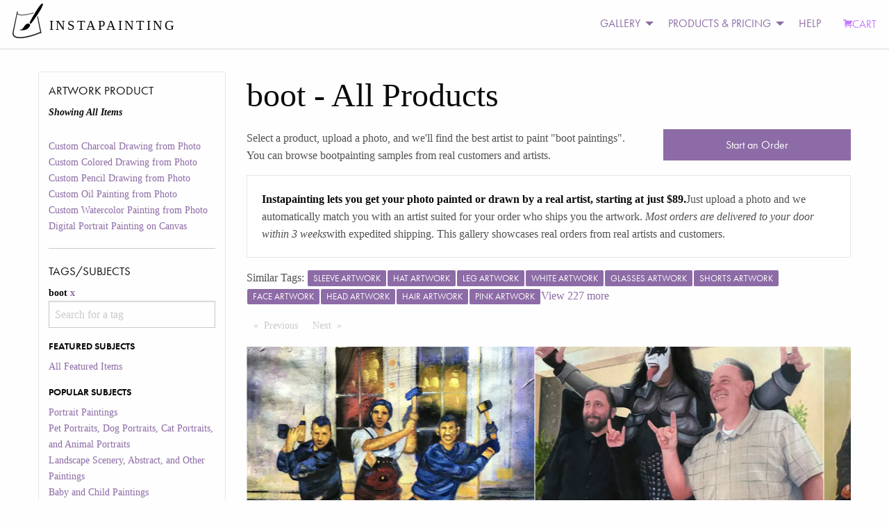

--- FILE ---
content_type: text/html; charset=utf-8
request_url: https://static3.instapainting.com/gallery/boot/
body_size: 109883
content:
<!doctype html><html lang="en-US"><head><title data-react-helmet="true">Turn Your boot Photo Into a Hand-Made Artist Portrait Painting Art | Instapainting.com</title><meta data-react-helmet="true" name="viewport" content="width=device-width, initial-scale=1.0, user-scalable=no"/><meta data-react-helmet="true" name="apple-mobile-web-app-capable" content="yes"/><meta data-react-helmet="true" http-equiv="content-language" content="en-us"/><meta data-react-helmet="true" name="apple-mobile-web-app-capable" content="yes"/><meta data-react-helmet="true" name="description" content="A Real Artist Custom Hand-Made Painting Or Drawing From Your boot Photos. View Thousands Of Examples From Real Customers. Ready to be shipped in about 7-10 days."/><link data-react-helmet="true" rel="canonical" href="https://www.instapainting.com/gallery/boot/"/><link rel="stylesheet" type="text/css" href="//static3.instapainting.com/static/main-717356164bad35aac3ae.css"/><link rel="stylesheet" type="text/css" href="//static3.instapainting.com/static/vendor-5f02887ff13f030498f3.css"/><script>window.__GRAPHQL_STATE__={"1808991768":{"data":"{\"facets\":[{\"__typename\":\"ProductFacet\",\"id\":\"sku\",\"display_name\":\"Artwork Product\",\"options\":[{\"id\":\"custcharcoal\",\"display_name\":\"Custom Charcoal Drawing from Photo\",\"__typename\":\"ProductFacetOption\"},{\"id\":\"custcoloredpencil\",\"display_name\":\"Custom Colored Drawing from Photo\",\"__typename\":\"ProductFacetOption\"},{\"id\":\"custpencil\",\"display_name\":\"Custom Pencil Drawing from Photo\",\"__typename\":\"ProductFacetOption\"},{\"id\":\"custphotoreal\",\"display_name\":\"Custom Oil Painting from Photo\",\"__typename\":\"ProductFacetOption\"},{\"id\":\"custwatercolor\",\"display_name\":\"Custom Watercolor Painting from Photo\",\"__typename\":\"ProductFacetOption\"},{\"id\":\"digital-portrait-painting-canvas\",\"display_name\":\"Digital Portrait Painting on Canvas\",\"__typename\":\"ProductFacetOption\"}],\"selected\":[{\"id\":\"all\",\"display_name\":\"All Products\",\"__typename\":\"ProductFacetOption\"}]},{\"__typename\":\"TagFacet\",\"id\":\"tags\",\"display_name\":\"Tags/Subjects\",\"options\":[{\"id\":\"featured\",\"display_name\":\"All Featured Items\",\"category\":\"Featured Subjects\",\"__typename\":\"TagFacetOption\"},{\"id\":\"portrait-paintings\",\"display_name\":\"Portrait Paintings\",\"category\":\"Popular Subjects\",\"__typename\":\"TagFacetOption\"},{\"id\":\"pet-portraits\",\"display_name\":\"Pet Portraits, Dog Portraits, Cat Portraits, and Animal Portraits\",\"category\":\"Popular Subjects\",\"__typename\":\"TagFacetOption\"},{\"id\":\"landscape-paintings\",\"display_name\":\"Landscape Scenery, Abstract, and Other Paintings\",\"category\":\"Popular Subjects\",\"__typename\":\"TagFacetOption\"},{\"id\":\"baby-paintings\",\"display_name\":\"Baby and Child Paintings\",\"category\":\"Popular Subjects\",\"__typename\":\"TagFacetOption\"},{\"id\":\"wedding-paintings\",\"display_name\":\"Wedding Portrait Paintings\",\"category\":\"Popular Subjects\",\"__typename\":\"TagFacetOption\"},{\"id\":\"style-painting\",\"display_name\":\"Artistic Style Paintings\",\"category\":\"Special Paintings\",\"__typename\":\"TagFacetOption\"},{\"id\":\"add-things\",\"display_name\":\"Add Things\",\"category\":\"Special Paintings\",\"__typename\":\"TagFacetOption\"},{\"id\":\"black-and-white\",\"display_name\":\"black and white\",\"category\":\"Other\",\"__typename\":\"TagFacetOption\"},{\"id\":\"boot\",\"display_name\":\"boot\",\"category\":\"Other\",\"__typename\":\"TagFacetOption\"},{\"id\":\"cat\",\"display_name\":\"cat\",\"category\":\"Other\",\"__typename\":\"TagFacetOption\"},{\"id\":\"change-things\",\"display_name\":\"Change or Adjust Things\",\"category\":\"Special Paintings\",\"__typename\":\"TagFacetOption\"},{\"id\":\"child\",\"display_name\":\"child\",\"category\":\"Other\",\"__typename\":\"TagFacetOption\"},{\"id\":\"dog\",\"display_name\":\"dog\",\"category\":\"Other\",\"__typename\":\"TagFacetOption\"},{\"id\":\"family\",\"display_name\":\"family\",\"category\":\"Other\",\"__typename\":\"TagFacetOption\"},{\"id\":\"house\",\"display_name\":\"house\",\"category\":\"Other\",\"__typename\":\"TagFacetOption\"},{\"id\":\"merge-photos\",\"display_name\":\"Merge Multiple Photos\",\"category\":\"Special Paintings\",\"__typename\":\"TagFacetOption\"},{\"id\":\"paint-photoshop\",\"display_name\":\"Paint a Photoshopped Picture\",\"category\":\"Special Paintings\",\"__typename\":\"TagFacetOption\"},{\"id\":\"real-estate\",\"display_name\":\"real estate\",\"category\":\"Other\",\"__typename\":\"TagFacetOption\"},{\"id\":\"reface\",\"display_name\":\"Reface a Painting\",\"category\":\"Special Paintings\",\"__typename\":\"TagFacetOption\"},{\"id\":\"remove-things\",\"display_name\":\"Remove Things\",\"category\":\"Special Paintings\",\"__typename\":\"TagFacetOption\"},{\"id\":\"replace-background\",\"display_name\":\"Replace Background\",\"category\":\"Special Paintings\",\"__typename\":\"TagFacetOption\"},{\"id\":\"replica-painting\",\"display_name\":\"Replica Paintings\",\"category\":\"Special Paintings\",\"__typename\":\"TagFacetOption\"},{\"id\":\"restore-photo\",\"display_name\":\"Restore or Colorize an Old Photo\",\"category\":\"Special Paintings\",\"__typename\":\"TagFacetOption\"},{\"id\":\"style-transfer\",\"display_name\":\"Copy Another Painting's Style\",\"category\":\"Special Paintings\",\"__typename\":\"TagFacetOption\"},{\"id\":\"wedding\",\"display_name\":\"wedding\",\"category\":\"Other\",\"__typename\":\"TagFacetOption\"}],\"selected\":[{\"id\":\"boot\",\"display_name\":\"boot\",\"__typename\":\"TagFacetOption\"}]}]}"},"3514931335":{"data":"{\"galleryItems\":{\"edges\":[{\"node\":{\"id\":\"60ee6662fcdfcfc9428b457d\",\"url\":\"https://images.instapainting.com/6129229c774f1bf5168b4567.jpg\",\"sku\":\"custphotoreal\",\"tags\":[\"plant\",\"tree\",\"fedora\",\"glove\",\"hat\",\"belt\",\"grass\",\"sunglasses\",\"sun hat\",\"boot\"],\"instructions\":\"Yes I’m ready to ship. Thank you Peter\",\"__typename\":\"GalleryItem\"},\"__typename\":\"GalleryItemEdge\"},{\"node\":{\"id\":\"602afb3c87456f8d5f8b4580\",\"url\":\"https://images.instapainting.com/6058c9ea87456ff7488b4568_w0.jpg\",\"sku\":\"custphotoreal\",\"tags\":[\"shoe\",\"gesture\",\"flash photography\",\"window\",\"sneakers\",\"smile\",\"entertainment\",\"event\",\"belt\",\"boot\"],\"instructions\":\"Seen new photo - Yes looks great.  Thank you.\",\"__typename\":\"GalleryItem\"},\"__typename\":\"GalleryItemEdge\"},{\"node\":{\"id\":\"5fc5ab5e87456fd75d8b4583\",\"url\":\"https://images.instapainting.com/5fd342f687456fec368b456a.jpg\",\"sku\":\"custphotoreal\",\"tags\":[\"smile\",\"flooring\",\"event\",\"tire\",\"fashion design\",\"boot\",\"carpet\",\"costume\"],\"instructions\":\"Yes, understood. I’ll make sure someone is always home. Thank you for letting me know. I can definitely tell you with confidence once I have more funds I will commission another piece with you. Your work is mind blowing. Thanks so much again!\",\"__typename\":\"GalleryItem\"},\"__typename\":\"GalleryItemEdge\"},{\"node\":{\"id\":\"5fb9e3a887456fe2358b4577\",\"url\":\"https://images.instapainting.com/5fc5d6da87456f563b8b4575.jpg\",\"sku\":\"custmixedmedia\",\"tags\":[\"footwear\",\"smile\",\"shoe\",\"leg\",\"sneakers\",\"formal wear\",\"event\",\"suit\",\"white-collar worker\",\"boot\"],\"instructions\":\"Love it\",\"__typename\":\"GalleryItem\"},\"__typename\":\"GalleryItemEdge\"}],\"pageInfo\":{\"hasPreviousPage\":false,\"hasNextPage\":false,\"endCursor\":\"eyJpIjoiNWZiOWUzYTg4NzQ1NmZlMjM1OGI0NTc3IiwidiI6eyJyeiI6MCwiX2lkIjoiNWZiOWUzYTg4NzQ1NmZlMjM1OGI0NTc3In19\",\"startCursor\":\"eyJpIjoiNjBlZTY2NjJmY2RmY2ZjOTQyOGI0NTdkIiwidiI6eyJyeiI6MCwiX2lkIjoiNjBlZTY2NjJmY2RmY2ZjOTQyOGI0NTdkIn19\",\"__typename\":\"PageInfo\"},\"__typename\":\"GalleryItemConnection\"}}"}}</script></head><body><div><div><div id="main"><div><div><div class="no-js"><div class="top-nav-container"><div class="title-bar" data-responsive-toggle="main-menu" data-hide-for="medium"><button class="menu-icon" type="button" data-toggle=""></button><div class="title-bar-title">Menu</div></div><div class="top-bar" id="main-menu"><div class="top-bar-left"><ul class="menu vertical medium-horizontal"><li class="menu-text"><div class="logo"><a href="/" target="_self" class="navbar-brand"><img class="logo-regular" src="/images/photo-to-oil-painting.png" srcSet="/images/photo-to-oil-painting@2x.png" alt="Photo to Painting, Photo to Canvas"/><img class="logo-inverted" src="/images/photo-to-oil-painting-white.png" srcSet="/images/photo-to-oil-painting-white@2x.png" alt="Photo to Painting, Photo to Canvas"/><span class="logo-text">INSTAPAINTING</span></a></div></li></ul></div><div class="top-bar-right"><ul class="dropdown menu vertical medium-horizontal align-left" data-responsive-menu="drilldown medium-dropdown"><li id="cart" class="has-submenu"><ul class="submenu menu vertical" data-submenu="true"></ul></li><li class="has-submenu"><a href="#">GALLERY</a><ul class="submenu menu vertical" data-submenu="true"><li><a class="menu-category">PRODUCT GALLERY</a></li><li><a href="/gallery/featured/paintings" target="_self">Oil Painting</a></li><li><a href="/gallery/featured/watercolor" target="_self">Watercolor Painting</a></li><li><a href="/gallery/featured/colored-pencil" target="_self">Colored Pencil Drawing</a></li><li><a href="/gallery/featured/digital-portrait-painting-canvas" target="_self">Digital Portrait (NEW)</a></li><li><a>More</a><ul class="submenu menu vertical" data-submenu="true"><li><a href="/gallery/featured/charcoal" target="_self">Charcoal Drawing</a></li><li><a href="/gallery/featured/pencil" target="_self">Pencil Drawing</a></li></ul></li><li><a class="menu-category">SUBJECT MATTER</a></li><li><a href="/portrait-paintings" target="_self">Portrait Paintings</a></li><li><a href="/gallery/pet-portraits" target="_self">Pet Portraits</a></li><li><a href="/gallery/wedding-paintings" target="_self">Wedding Paintings</a></li><li><a>More</a><ul class="submenu menu vertical" data-submenu="true"><li><a href="/gallery/baby-paintings" target="_self">Baby and Kids Paintings</a></li><li><a href="/gallery/landscape-paintings" target="_self">Landscape, Abstract, and Other</a></li></ul></li><li><a class="menu-category">SPECIAL REQUESTS</a></li><li><a href="/gallery/style-painting" target="_self">Artistic Style Painting</a></li><li><a href="/gallery/reface" target="_self">Replace Face/Head</a></li><li><a href="/gallery/replace-background" target="_self">Change Background</a></li><li><a href="/gallery/change-things" target="_self">Change or Adjust Something</a></li><li><a>More</a><ul class="submenu menu vertical" data-submenu="true"><li><a href="/gallery/add-things" target="_self">Add People or Things</a></li><li><a href="/gallery/remove-things" target="_self">Remove People or Things</a></li><li><a href="/gallery/merge-photos" target="_self">Merge Photos</a></li><li><a href="/gallery/style-transfer" target="_self">Copy Another Painting&#x27;s Style</a></li><li><a href="/gallery/replica-painting" target="_self">Classical Replicas</a></li><li><a href="/gallery/restore-photo" target="_self">Restore Old Photo</a></li></ul></li><li><a href="/artists/signup" target="_self">JOIN AS AN ARTIST</a></li></ul></li><li class="has-submenu"><a href="#">PRODUCTS &amp; PRICING</a><ul class="submenu menu vertical" data-submenu="true"><li><a href="/products/custphotoreal" target="_self">Oil Painting</a></li><li><a href="/products/custwatercolor" target="_self">Watercolor Painting</a></li><li><a href="/products/custcoloredpencil" target="_self">Colored Pencil Drawing</a></li><li><a href="/products/custcharcoal" target="_self">Charcoal Drawing</a></li><li><a href="/products/custpencil" target="_self">Pencil Drawing</a></li><li><a href="/products/digital-portrait-painting-canvas" target="_self">Digital Portrait Painting NEW!</a></li><li><a href="/products/egiftcard" target="_self">Gift Card</a></li><li><a href="/artists/signup" target="_self">JOIN AS AN ARTIST</a></li></ul></li><li><a href="/support">HELP</a></li><li><a class="primary cart" href="/carts/checkout" target="_self"><i class="fi-shopping-cart"></i>CART</a></li></ul></div></div></div><div><div class="row"><div class="small-12 medium-3 columns show-for-medium"><div class=""><h5>Artwork Product</h5><ul class=""><li class=""><div class=""><em>Showing All Items</em></div></li></ul><ul class=""><li class=""><a href="/gallery/boot/custcharcoal">Custom Charcoal Drawing from Photo</a></li><li class=""><a href="/gallery/boot/custcoloredpencil">Custom Colored Drawing from Photo</a></li><li class=""><a href="/gallery/boot/custpencil">Custom Pencil Drawing from Photo</a></li><li class=""><a href="/gallery/boot/custphotoreal">Custom Oil Painting from Photo</a></li><li class=""><a href="/gallery/boot/custwatercolor">Custom Watercolor Painting from Photo</a></li><li class=""><a href="/gallery/boot/digital-portrait-painting-canvas">Digital Portrait Painting on Canvas</a></li></ul><hr/><h5>Tags/Subjects</h5><ul class=""><li class="">boot<a href="/gallery/"> <!-- -->x</a></li><div role="combobox" aria-haspopup="listbox" aria-owns="react-autowhatever-1" aria-expanded="false"><input type="text" value="" autoComplete="off" aria-autocomplete="list" aria-controls="react-autowhatever-1" placeholder="Search for a tag"/><div id="react-autowhatever-1" role="listbox"></div></div><div style="display:none">Invalid Tag</div></ul><ul class=""><li class=""><h6>FEATURED SUBJECTS</h6><ul class=""><li class=""><a href="/gallery/">All Featured Items</a></li></ul></li><li class=""><h6>POPULAR SUBJECTS</h6><ul class=""><li class=""><a href="/gallery/portrait-paintings/">Portrait Paintings</a></li><li class=""><a href="/gallery/pet-portraits/">Pet Portraits, Dog Portraits, Cat Portraits, and Animal Portraits</a></li><li class=""><a href="/gallery/landscape-paintings/">Landscape Scenery, Abstract, and Other Paintings</a></li><li class=""><a href="/gallery/baby-paintings/">Baby and Child Paintings</a></li><li class=""><a href="/gallery/wedding-paintings/">Wedding Portrait Paintings</a></li></ul></li><li class=""><h6>SPECIAL PAINTINGS</h6><ul class=""><li class=""><a href="/gallery/style-painting/">Artistic Style Paintings</a></li><li class=""><a href="/gallery/add-things/">Add Things</a></li><li class=""><a href="/gallery/change-things/">Change or Adjust Things</a></li><li class=""><a href="/gallery/merge-photos/">Merge Multiple Photos</a></li><li class=""><a href="/gallery/paint-photoshop/">Paint a Photoshopped Picture</a></li><li class=""><a href="/gallery/reface/">Reface a Painting</a></li><li class=""><a href="/gallery/remove-things/">Remove Things</a></li><li class=""><a href="/gallery/replace-background/">Replace Background</a></li><li class=""><a href="/gallery/replica-painting/">Replica Paintings</a></li><li class=""><a href="/gallery/restore-photo/">Restore or Colorize an Old Photo</a></li><li class=""><a href="/gallery/style-transfer/">Copy Another Painting&#x27;s Style</a></li></ul></li><li class=""><h6>OTHER</h6><ul class=""><li class=""><a href="/gallery/black-and-white/">black and white</a></li><li class=""><a href="/gallery/boot/"><em><strong>boot</strong></em></a></li><li class=""><a href="/gallery/cat/">cat</a></li><li class=""><a href="/gallery/child/">child</a></li><li class=""><a href="/gallery/dog/">dog</a></li><li class=""><a href="/gallery/family/">family</a></li><li class=""><a href="/gallery/house/">house</a></li><li class=""><a href="/gallery/real-estate/">real estate</a></li><li class=""><a href="/gallery/wedding/">wedding</a></li></ul></li><li><a href="/gallery/tags">More <!-- -->Tags/Subjects</a></li></ul><div class="show-for-small-only"><a class="button expanded">Apply Filters</a></div></div></div><div class="small-12 medium-9 columns"><h1>boot<!-- --> <!-- -->- <!-- -->All Products</h1><p></p><div class="row"><div class="small-6 medium-8 columns"><p>Select a product, upload a photo, and we&#x27;ll find the best artist to paint &quot;<!-- -->boot paintings<!-- -->&quot;. You can browse <!-- -->boot<!-- -->painting samples from real customers and artists.</p></div><div class="small-6 medium-4 columns"><a href="/products" class="button expanded">Start an Order</a></div></div><div class="callout"><p><strong>Instapainting lets you get your photo painted or drawn by a real artist, starting at just $89.</strong>Just upload a photo and we automatically match you with an artist suited for your order who ships you the artwork.<!-- --> <em>Most orders are delivered to your door within 3 weeks</em>with expedited shipping. This gallery showcases real orders from real artists and customers.</p></div><div class="row"><div class="small-12 hide-for-medium columns"><div class=""><a class="button float-right"><i class="fi-filter"></i> Filter</a><dl><dt>Artwork Product</dt><dd>All Products</dd><dt>Tags/Subjects</dt><dd></dd></dl></div></div></div><div class="row"><div class="small-12 columns"><p>Similar Tags:<!-- --> <span><a href="/gallery/sleeve/"><span class="label">sleeve artwork</span></a></span><span><a href="/gallery/hat/"><span class="label">hat artwork</span></a></span><span><a href="/gallery/leg/"><span class="label">leg artwork</span></a></span><span><a href="/gallery/white/"><span class="label">white artwork</span></a></span><span><a href="/gallery/glasses/"><span class="label">glasses artwork</span></a></span><span><a href="/gallery/shorts/"><span class="label">shorts artwork</span></a></span><span><a href="/gallery/face/"><span class="label">face artwork</span></a></span><span><a href="/gallery/head/"><span class="label">head artwork</span></a></span><span><a href="/gallery/hair/"><span class="label">hair artwork</span></a></span><span><a href="/gallery/pink/"><span class="label">pink artwork</span></a></span><a href="/gallery/tags/smile">View <!-- -->227<!-- --> more</a></p></div></div><div class="row"><div class="small-12 columns"><nav aria-label="Pagination"><ul class="pagination"><li class="pagination-previous"><a aria-label="Previous page" class="disabled">Previous<span class="show-for-sr"> Page</span></a></li><li class="pagination-next"><a aria-label="Next page" class="disabled">Next<span class="show-for-sr"> Page</span></a></li></ul></nav></div></div><div class="glidenull"><div data-glide-el="track" class="glide__track"><ul class="glide__slides"><li class="glide__slide"><div style="height:400px" class="lazyload-placeholder"></div></li><li class="glide__slide"><div style="height:400px" class="lazyload-placeholder"></div></li><li class="glide__slide"><div style="height:400px" class="lazyload-placeholder"></div></li><li class="glide__slide"><div style="height:400px" class="lazyload-placeholder"></div></li></ul></div></div><div class="row"></div><div class="row"><div class="small-12 columns"><nav aria-label="Pagination"><ul class="pagination"><li class="pagination-previous"><a aria-label="Previous page" class="disabled">Previous<span class="show-for-sr"> Page</span></a></li><li class="pagination-next"><a aria-label="Next page" class="disabled">Next<span class="show-for-sr"> Page</span></a></li></ul></nav></div></div><h3>Reviews</h3><div class="row"><div class="small-5 large-4 columns"><div class=""><p><a href="/products/gallery/custmixedmedia/5fb9e3a887456fe2358b4577/?order=1"><img src="[data-uri]" width="300" height="150"/></a></p></div></div><div class="small-7 large-8 columns"><p><strong>Monica Ramirez<!-- --> from <!-- -->San Antonio<!-- -->, </strong><br/><span class="">★★★★★</span> • <!-- -->This was a gift for my mother in law ,she always complains that the older kids are never together with the one younger one.She was beyond ecstatic and the quality of work was unreasonable</p></div></div></div></div></div><div class="small-12 columns"><div class="row"><div class="small-6 medium-4 columns"><h5>Explore</h5><ul class="unstyled"><li><a href="/gallery/featured/paintings" target="_self">Oil Painting Gallery</a></li><li><a href="/pet-portraits" target="_self">Pet Portraits</a></li><li><a href="/portrait-paintings" target="_self">Portrait Paintings</a></li><li><a href="/baby-paintings" target="_self">Baby &amp; Kids Paintings</a></li><li><a href="/wedding-paintings" target="_self">Wedding Paintings</a></li><li><a href="/landscape-paintings" target="_self">Landscape &amp; Other Paintings</a></li><li><a href="/dog-paintings" target="_self">Dog Paintings</a></li><li><a href="/cat-paintings" target="_self">Cat Paintings</a></li><li><a href="/horse-paintings" target="_self">Horse Paintings</a></li><li><a href="/bird-paintings" target="_self">Bird Paintings</a></li><li><a href="/artists/signup" target="_self">Join as an Artist</a></li></ul></div><div class="small-6 medium-4 columns"><h5>About Us</h5><ul class="unstyled"><li><a href="/about" target="_self">Our Company</a></li><li><a href="/privacy" target="_self">Privacy Policy</a></li><li><a href="/tos" target="_self">Terms of Service</a></li><li><a href="/refunds" target="_self">Refund Policy</a></li><li><a href="/blog" target="_self">Art &amp; Tech Blog</a></li></ul></div><div class="small-6 medium-4 columns"><h5>Contact Us</h5><p>General Questions:<!-- --> <a href="mailto:support@instapainting.com">support@instapainting.com</a><br/><a href="/contact">Existing Customers</a><br/>Based in San Francisco.</p><a href="https://twitter.com/instapainting" class="twitter-follow-button" data-show-count="true" data-size="small">Follow @instapainting</a></div></div></div><div><div><noscript>
        <iframe src="https://www.googletagmanager.com/ns.html?id=GTM-M7P5TJ"
            height="0" width="0" style="display:none;visibility:hidden"></iframe></noscript></div><div id="gtm-script-container"><script>
        (function(w,d,s,l,i){w[l]=w[l]||[];
            w[l].push({'gtm.start': new Date().getTime(),event:'gtm.js', });
            var f=d.getElementsByTagName(s)[0],j=d.createElement(s),dl=l!='dataLayer'?'&l='+l:'';
            j.async=true;j.src='https://www.googletagmanager.com/gtm.js?id='+i+dl
            ;
            f.parentNode.insertBefore(j,f);
        })(window,document,'script','dataLayer','GTM-M7P5TJ');</script></div></div><script src="//instant.page/5.1.0" type="module" integrity="sha384-by67kQnR+pyfy8yWP4kPO12fHKRLHZPfEsiSXR8u2IKcTdxD805MGUXBzVPnkLHw"></script><script src="https://widget.gista.co/embed.min.js" defer="" data-id="c-uOssM62Iow2Njm58NpiKHm"></script></div></div></div></div></div><script type="text/javascript">
    var config = {"before":function before() {}};
    var loadjs=function(){function e(e,n){var t,r,i,c=[],o=(e=e.push?e:[e]).length,f=o;for(t=function(e,t){t.length&&c.push(e),--f||n(c)};o--;)r=e[o],(i=s[r])?t(r,i):(u[r]=u[r]||[]).push(t)}function n(e,n){if(e){var t=u[e];if(s[e]=n,t)for(;t.length;)t[0](e,n),t.splice(0,1)}}function t(e,n,r,i){var o,s,u=document,f=r.async,a=(r.numRetries||0)+1,h=r.before||c;i=i||0,/(^css!|.css$)/.test(e)?(o=!0,(s=u.createElement("link")).rel="stylesheet",s.href=e.replace(/^css!/,"")):((s=u.createElement("script")).src=e,s.async=void 0===f||f),s.onload=s.onerror=s.onbeforeload=function(c){var u=c.type[0];if(o&&"hideFocus"in s)try{s.sheet.cssText.length||(u="e")}catch(e){u="e"}if("e"==u&&(i+=1)<a)return t(e,n,r,i);n(e,u,c.defaultPrevented)},!1!==h(e,s)&&u.head.appendChild(s)}function r(e,n,r){var i,c,o=(e=e.push?e:[e]).length,s=o,u=[];for(i=function(e,t,r){if("e"==t&&u.push(e),"b"==t){if(!r)return;u.push(e)}--o||n(u)},c=0;c<s;c++)t(e[c],i,r)}function i(e,t,i){var s,u;if(t&&t.trim&&(s=t),u=(s?i:t)||{},s){if(s in o)throw"LoadJS";o[s]=!0}r(e,function(e){e.length?(u.error||c)(e):(u.success||c)(),n(s,e)},u)}var c=function(){},o={},s={},u={};return i.ready=function(n,t){return e(n,function(e){e.length?(t.error||c)(e):(t.success||c)()}),i},i.done=function(e){n(e,[])},i.reset=function(){o={},s={},u={}},i.isDefined=function(e){return e in o},i}();

    var loadVendorThenEntry = function() {
      loadjs(['//static3.instapainting.com/static/vendor-16733bcec7eb66446510.bundle.js', '//static3.instapainting.com/static/main.16733bcec7eb66446510.js'], {
        error: function(pathsNotFound) { throw new Error('Failed to load ' + pathsNotFound.join(', ')); },
        async: false,
        numRetries: 10,
        before: config.before,
      });
    };

    document.addEventListener('DOMContentLoaded', function() {
      loadVendorThenEntry();
    });
    </script><script type="text/javascript">window.__INITIAL_STATE__={"_gluestick":{},"tag":{},"galleryitems":{"page":1,"items":[{"url":"https:\u002F\u002Fimages.instapainting.com\u002F5fc5d6da87456f563b8b4575.jpg","sku":"custmixedmedia","product_name":"painting","order":"5fb9e3a887456fe2358b4577","update":{"$id":"5fc5d6da87456f563b8b4575"},"tags":["footwear","smile","shoe","leg","sneakers","formal wear","event","suit","white-collar worker","boot"],"instructions":null},{"url":"https:\u002F\u002Fimages.instapainting.com\u002F5fd342f687456fec368b456a.jpg","sku":"custphotoreal","product_name":"painting","order":"5fc5ab5e87456fd75d8b4583","update":{"$id":"5fd342f687456fec368b456a"},"tags":["smile","flooring","event","tire","fashion design","boot","carpet","costume"],"instructions":null},{"url":"https:\u002F\u002Fimages.instapainting.com\u002F6058c9ea87456ff7488b4568_w0.jpg","sku":"custphotoreal","product_name":"painting","order":"602afb3c87456f8d5f8b4580","update":{"$id":"6058c9ea87456ff7488b4568"},"tags":["shoe","gesture","flash photography","window","sneakers","smile","entertainment","event","belt","boot"],"instructions":null},{"url":"https:\u002F\u002Fimages.instapainting.com\u002F6129229c774f1bf5168b4567.jpg","sku":"custphotoreal","product_name":"painting","order":"60ee6662fcdfcfc9428b457d","update":{"$id":"6129229c774f1bf5168b4567"},"tags":["plant","tree","fedora","glove","hat","belt","grass","sunglasses","sun hat","boot"],"instructions":null}],"filters":[{"id":"sku","display_name":"Artwork Product","selected":[{"id":"all","display_name":"All Products"}],"options":[{"id":"all","display_name":"All Products"},{"display_name":"Custom Charcoal Drawing from Photo","id":"custcharcoal","description":"\u003Cp\u003EGet a charcoal portrait drawn from a photo. 100% free-hand drawn with charcoal on art paper by a master portrait artist. Includes unlimited revisions with the artist. Available rolled or framed.\u003C\u002Fp\u003E\n\u003Chr \u002F\u003E\n\u003Cp\u003E100% hand-drawn and fully customizable.\u003C\u002Fp\u003E\n\u003Chr \u002F\u003E\n\u003Ch5\u003EAre these painted on canvas?\u003C\u002Fh5\u003E\n\u003Cp\u003ECharcoal drawings are drawn on paper.\u003C\u002Fp\u003E\n\u003Ch5\u003EWhat are the turnaround times?\u003C\u002Fh5\u003E\n\u003Cp\u003ETurnaround times generally range from 5-15 days. The specific turnaround time will vary based on your requirements, your artwork size, and the current level of demand we have in our network. Expedited shipping ranges from 3-5 business days, and Economy Saver shipping can take up to 4 weeks for transit. With expedited shipping, most orders are at your door around 3 weeks from ordering, and with economy saver shipping it can take 4-6 weeks. Revision requests and drying time can add to turnaround times. If you need the painting by a specific date, we offer guaranteed delivery deadlines by selecting a delivery deadline date when you configure your painting. Once your order is submitted and we have collected responses from actual artists, you will be able to see their quoted turnaround times based on your order requirements.\u003C\u002Fp\u003E\n\u003Ch5\u003EWhat are the frame choices?\u003C\u002Fh5\u003E\n\u003Cp\u003EIf you select the framed option, you will be able to work with the artist to select a matching frame. Because frame options vary based on the artist that accepts your order, you will not be able to see the choices until an artist is matched. Since artists order these from framing shops, generally any moulding design can be ordered for you.\u003C\u002Fp\u003E\n\u003Ch5\u003ECan the artist help me pick a photo?\u003C\u002Fh5\u003E\n\u003Cp\u003EYes! Just upload multiple photos when configuring your item, and ask for the artist to choose in the instructions.\u003C\u002Fp\u003E\n\u003Ch5\u003EDo you ship worldwide?\u003C\u002Fh5\u003E\n\u003Cp\u003EBecause Instapainting.com is a platform for independent artists and studios worldwide, we can always find artists who can ship to your country. Just enter your address at checkout! *Please note because Instapainting.com is a United States company, certain sanctioned countries cannot use our platform (these include, but are not limited to, North Korea, Iran, Sudan, Syria, and \u003Ca href=\"https:\u002F\u002Fwww.treasury.gov\u002Fresource-center\u002Fsanctions\u002FSDN-List\u002FPages\u002Fconsolidated.aspx\" rel=\"nofollow\"\u003Emore\u003C\u002Fa\u003E)\u003C\u002Fp\u003E\n\u003Ch5\u003EWhere are the artists located?\u003C\u002Fh5\u003E\n\u003Cp\u003EInstapainting.com is a platform for independent artists and studios, so we do not employ any artists in any specific locations. Artists can register and use our platform from anywhere in the world, as long as they submit portfolio samples that pass our rigourous standards. We have active artists ranging from the United States to Australia, and in many places in between. When you place an order, we look at your requirements and match you with interested artists who will ultimately paint and ship from their home or studio and ship directly to you. Feel free to \u003Ca href=\"\u002Fgallery\" rel=\"nofollow\"\u003Ebrowse our gallery\u003C\u002Fa\u003E or our \u003Ca href=\"\u002Fartists\" rel=\"nofollow\"\u003Efeatured artists\u003C\u002Fa\u003E page to find artists and see their biographies and locations. Normally we will find artists for you, but if you see any artists on our platform that you like, you can request quotations from them on their profile page.\u003C\u002Fp\u003E\n\u003Ch5\u003EWill I get a proof\u002Fpreview before the artist starts?\u003C\u002Fh5\u003E\n\u003Cp\u003EBy default, if no instructions are provided, the artist will paint your photo exactly as it is. If the photo does not fit into the size you ordered, they will edit the photo and ask for your approval before starting. If you have complex or non-standard instructions, the artist may provide a photoshop mockup for you to approve so that there are no suprises with the sizes and positions of things. For certain requests such as making a painting in the style of another artwork, the artist cannot do a preview, but we do offer select artistic styles ranging from Picasso to Roy Lichtenstein which you can instantly preview. To try that out, just upload a photo when you configure an item and you will be able to select and preview those styles.\u003C\u002Fp\u003E\n\u003Ch5\u003ECan I replace the background in my painting?\u003C\u002Fh5\u003E\n\u003Cp\u003EYes! Just upload the background photo as a second photo when configuring your item, and write in the instructions box to use the file as the background. You can also describe a color or tone in the instructions box for your artist to use if you do not have a specific background photo. You can visit our gallery to view some \u003Ca href=\"\u002Fgallery\u002Freplace-background\" rel=\"nofollow\"\u003Eexamples of background replacement paintings\u003C\u002Fa\u003E.\u003C\u002Fp\u003E\n\u003Ch5\u003ECan I add or remove things?\u003C\u002Fh5\u003E\n\u003Cp\u003EJust write in the instructions box what people or things you want the artist to remove. If you would like to add something to the photo, just upload the additional photo of that person or thing and ask the artist to add it in. It's that simple! You can visit our gallery to view some examples of \u003Ca href=\"\u002Fgallery\u002Fadd-things\" rel=\"nofollow\"\u003Eadding things to paintings\u003C\u002Fa\u003E and \u003Ca href=\"\u002Fgallery\u002Fremove-things\" rel=\"nofollow\"\u003Eremoving things from paintings\u003C\u002Fa\u003E.\u003C\u002Fp\u003E\n\u003Ch5\u003ECan I change things in my photo?\u003C\u002Fh5\u003E\n\u003Cp\u003EJust write in the instructions box what you want to change. For example, if someone is frowning, you can ask the artist to paint them with a smile! You can visit our gallery to view some \u003Ca href=\"\u002Fgallery\u002Fchange-things\" rel=\"nofollow\"\u003Eexamples of changing things in paintings\u003C\u002Fa\u003E.\u003C\u002Fp\u003E\n\u003Ch5\u003ECan I paint myself into another piece of artwork or painting?\u003C\u002Fh5\u003E\n\u003Cp\u003EThis is a popular request, and of course we have the best artists who specialize in these. To request this type of painting, just upload the photo of the artwork you want to recreate, and then upload headshots of yourself or your subjects in the same poses and positions. Then write in the instructions box where to paint each person. And it doesn't have to be other paintings or artwork. You can paint people into other photos as well! You can visit our gallery to view some \u003Ca href=\"\u002Fgallery\u002Freface\" rel=\"nofollow\"\u003Eexamples of re-facing paintings\u003C\u002Fa\u003E.\u003C\u002Fp\u003E"},{"display_name":"Custom Colored Drawing from Photo","id":"custcoloredpencil","description":"\u003Cp\u003EColored pencil portrait drawing made from your photo. 100% free-hand drawn on art paper by a master portrait artist. Artists can also draw houses, pets, dogs, cats, and scenery from your photo. Includes unlimited revision requests until you are satisfied with the end result. Available rolled or framed.\u003C\u002Fp\u003E\n\u003Chr \u002F\u003E\n\u003Cp\u003E100% hand-drawn and fully customizable.\u003C\u002Fp\u003E\n\u003Chr \u002F\u003E\n\u003Ch5\u003EAre these painted on canvas?\u003C\u002Fh5\u003E\n\u003Cp\u003EColored pencil drawings are drawn on paper.\u003C\u002Fp\u003E\n\u003Ch5\u003EWhat are the turnaround times?\u003C\u002Fh5\u003E\n\u003Cp\u003ETurnaround times generally range from 5-15 days. The specific turnaround time will vary based on your requirements, your artwork size, and the current level of demand we have in our network. Expedited shipping ranges from 3-5 business days, and Economy Saver shipping can take up to 4 weeks for transit. With expedited shipping, most orders are at your door around 3 weeks from ordering, and with economy saver shipping it can take 4-6 weeks. Revision requests and drying time can add to turnaround times. If you need the painting by a specific date, we offer guaranteed delivery deadlines by selecting a delivery deadline date when you configure your painting. Once your order is submitted and we have collected responses from actual artists, you will be able to see their quoted turnaround times based on your order requirements.\u003C\u002Fp\u003E\n\u003Ch5\u003EWhat are the frame choices?\u003C\u002Fh5\u003E\n\u003Cp\u003EIf you select the framed option, you will be able to work with the artist to select a matching frame. Because frame options vary based on the artist that accepts your order, you will not be able to see the choices until an artist is matched. Since artists order these from framing shops, generally any moulding design can be ordered for you.\u003C\u002Fp\u003E\n\u003Ch5\u003ECan the artist help me pick a photo?\u003C\u002Fh5\u003E\n\u003Cp\u003EYes! Just upload multiple photos when configuring your item, and ask for the artist to choose in the instructions.\u003C\u002Fp\u003E\n\u003Ch5\u003EDo you ship worldwide?\u003C\u002Fh5\u003E\n\u003Cp\u003EBecause Instapainting.com is a platform for independent artists and studios worldwide, we can always find artists who can ship to your country. Just enter your address at checkout! *Please note because Instapainting.com is a United States company, certain sanctioned countries cannot use our platform (these include, but are not limited to, North Korea, Iran, Sudan, Syria, and \u003Ca href=\"https:\u002F\u002Fwww.treasury.gov\u002Fresource-center\u002Fsanctions\u002FSDN-List\u002FPages\u002Fconsolidated.aspx\" rel=\"nofollow\"\u003Emore\u003C\u002Fa\u003E)\u003C\u002Fp\u003E\n\u003Ch5\u003EWhere are the artists located?\u003C\u002Fh5\u003E\n\u003Cp\u003EInstapainting.com is a platform for independent artists and studios, so we do not employ any artists in any specific locations. Artists can register and use our platform from anywhere in the world, as long as they submit portfolio samples that pass our rigourous standards. We have active artists ranging from the United States to Australia, and in many places in between. When you place an order, we look at your requirements and match you with interested artists who will ultimately paint and ship from their home or studio and ship directly to you. Feel free to \u003Ca href=\"\u002Fgallery\" rel=\"nofollow\"\u003Ebrowse our gallery\u003C\u002Fa\u003E or our \u003Ca href=\"\u002Fartists\" rel=\"nofollow\"\u003Efeatured artists\u003C\u002Fa\u003E page to find artists and see their biographies and locations. Normally we will find artists for you, but if you see any artists on our platform that you like, you can request quotations from them on their profile page.\u003C\u002Fp\u003E\n\u003Ch5\u003EWill I get a proof\u002Fpreview before the artist starts?\u003C\u002Fh5\u003E\n\u003Cp\u003EBy default, if no instructions are provided, the artist will paint your photo exactly as it is. If the photo does not fit into the size you ordered, they will edit the photo and ask for your approval before starting. If you have complex or non-standard instructions, the artist may provide a photoshop mockup for you to approve so that there are no suprises with the sizes and positions of things. For certain requests such as making a painting in the style of another artwork, the artist cannot do a preview, but we do offer select artistic styles ranging from Picasso to Roy Lichtenstein which you can instantly preview. To try that out, just upload a photo when you configure an item and you will be able to select and preview those styles.\u003C\u002Fp\u003E\n\u003Ch5\u003ECan I replace the background in my painting?\u003C\u002Fh5\u003E\n\u003Cp\u003EYes! Just upload the background photo as a second photo when configuring your item, and write in the instructions box to use the file as the background. You can also describe a color or tone in the instructions box for your artist to use if you do not have a specific background photo. You can visit our gallery to view some \u003Ca href=\"\u002Fgallery\u002Freplace-background\" rel=\"nofollow\"\u003Eexamples of background replacement paintings\u003C\u002Fa\u003E.\u003C\u002Fp\u003E\n\u003Ch5\u003ECan I add or remove things?\u003C\u002Fh5\u003E\n\u003Cp\u003EJust write in the instructions box what people or things you want the artist to remove. If you would like to add something to the photo, just upload the additional photo of that person or thing and ask the artist to add it in. It's that simple! You can visit our gallery to view some examples of \u003Ca href=\"\u002Fgallery\u002Fadd-things\" rel=\"nofollow\"\u003Eadding things to paintings\u003C\u002Fa\u003E and \u003Ca href=\"\u002Fgallery\u002Fremove-things\" rel=\"nofollow\"\u003Eremoving things from paintings\u003C\u002Fa\u003E.\u003C\u002Fp\u003E\n\u003Ch5\u003ECan I change things in my photo?\u003C\u002Fh5\u003E\n\u003Cp\u003EJust write in the instructions box what you want to change. For example, if someone is frowning, you can ask the artist to paint them with a smile! You can visit our gallery to view some \u003Ca href=\"\u002Fgallery\u002Fchange-things\" rel=\"nofollow\"\u003Eexamples of changing things in paintings\u003C\u002Fa\u003E.\u003C\u002Fp\u003E\n\u003Ch5\u003ECan I paint myself into another piece of artwork or painting?\u003C\u002Fh5\u003E\n\u003Cp\u003EThis is a popular request, and of course we have the best artists who specialize in these. To request this type of painting, just upload the photo of the artwork you want to recreate, and then upload headshots of yourself or your subjects in the same poses and positions. Then write in the instructions box where to paint each person. And it doesn't have to be other paintings or artwork. You can paint people into other photos as well! You can visit our gallery to view some \u003Ca href=\"\u002Fgallery\u002Freface\" rel=\"nofollow\"\u003Eexamples of re-facing paintings\u003C\u002Fa\u003E.\u003C\u002Fp\u003E"},{"display_name":"Custom Pencil Drawing from Photo","id":"custpencil","description":"\u003Cp\u003EGet a pencil portrait drawing using any photo. Just upload a photo and turn it into a pencil drawing. 100% free-hand drawn on art paper by a master pencil portrait artist. Great for drawings of any photos including pencil portraits of humans, dogs, cats, pets, houses, or scenery. Includes unlimited revisions and adjustments until you are 100% satisfied with the end result.. Available rolled or framed.\u003C\u002Fp\u003E\n\u003Chr \u002F\u003E\n\u003Cp\u003E100% hand-drawn and fully customizable.\u003C\u002Fp\u003E\n\u003Chr \u002F\u003E\n\u003Ch5\u003EAre these painted on canvas?\u003C\u002Fh5\u003E\n\u003Cp\u003EPencil drawings are drawn on paper.\u003C\u002Fp\u003E\n\u003Ch5\u003EWhat are the turnaround times?\u003C\u002Fh5\u003E\n\u003Cp\u003ETurnaround times generally range from 5-15 days. The specific turnaround time will vary based on your requirements, your artwork size, and the current level of demand we have in our network. Expedited shipping ranges from 3-5 business days, and Economy Saver shipping can take up to 4 weeks for transit. With expedited shipping, most orders are at your door around 3 weeks from ordering, and with economy saver shipping it can take 4-6 weeks. Revision requests and drying time can add to turnaround times. If you need the painting by a specific date, we offer guaranteed delivery deadlines by selecting a delivery deadline date when you configure your painting. Once your order is submitted and we have collected responses from actual artists, you will be able to see their quoted turnaround times based on your order requirements.\u003C\u002Fp\u003E\n\u003Ch5\u003EWhat are the frame choices?\u003C\u002Fh5\u003E\n\u003Cp\u003EIf you select the framed option, you will be able to work with the artist to select a matching frame. Because frame options vary based on the artist that accepts your order, you will not be able to see the choices until an artist is matched. Since artists order these from framing shops, generally any moulding design can be ordered for you.\u003C\u002Fp\u003E\n\u003Ch5\u003ECan the artist help me pick a photo?\u003C\u002Fh5\u003E\n\u003Cp\u003EYes! Just upload multiple photos when configuring your item, and ask for the artist to choose in the instructions.\u003C\u002Fp\u003E\n\u003Ch5\u003EDo you ship worldwide?\u003C\u002Fh5\u003E\n\u003Cp\u003EBecause Instapainting.com is a platform for independent artists and studios worldwide, we can always find artists who can ship to your country. Just enter your address at checkout! *Please note because Instapainting.com is a United States company, certain sanctioned countries cannot use our platform (these include, but are not limited to, North Korea, Iran, Sudan, Syria, and \u003Ca href=\"https:\u002F\u002Fwww.treasury.gov\u002Fresource-center\u002Fsanctions\u002FSDN-List\u002FPages\u002Fconsolidated.aspx\" rel=\"nofollow\"\u003Emore\u003C\u002Fa\u003E)\u003C\u002Fp\u003E\n\u003Ch5\u003EWhere are the artists located?\u003C\u002Fh5\u003E\n\u003Cp\u003EInstapainting.com is a platform for independent artists and studios, so we do not employ any artists in any specific locations. Artists can register and use our platform from anywhere in the world, as long as they submit portfolio samples that pass our rigourous standards. We have active artists ranging from the United States to Australia, and in many places in between. When you place an order, we look at your requirements and match you with interested artists who will ultimately paint and ship from their home or studio and ship directly to you. Feel free to \u003Ca href=\"\u002Fgallery\" rel=\"nofollow\"\u003Ebrowse our gallery\u003C\u002Fa\u003E or our \u003Ca href=\"\u002Fartists\" rel=\"nofollow\"\u003Efeatured artists\u003C\u002Fa\u003E page to find artists and see their biographies and locations. Normally we will find artists for you, but if you see any artists on our platform that you like, you can request quotations from them on their profile page.\u003C\u002Fp\u003E\n\u003Ch5\u003EWill I get a proof\u002Fpreview before the artist starts?\u003C\u002Fh5\u003E\n\u003Cp\u003EBy default, if no instructions are provided, the artist will paint your photo exactly as it is. If the photo does not fit into the size you ordered, they will edit the photo and ask for your approval before starting. If you have complex or non-standard instructions, the artist may provide a photoshop mockup for you to approve so that there are no suprises with the sizes and positions of things. For certain requests such as making a painting in the style of another artwork, the artist cannot do a preview, but we do offer select artistic styles ranging from Picasso to Roy Lichtenstein which you can instantly preview. To try that out, just upload a photo when you configure an item and you will be able to select and preview those styles.\u003C\u002Fp\u003E\n\u003Ch5\u003ECan I replace the background in my painting?\u003C\u002Fh5\u003E\n\u003Cp\u003EYes! Just upload the background photo as a second photo when configuring your item, and write in the instructions box to use the file as the background. You can also describe a color or tone in the instructions box for your artist to use if you do not have a specific background photo. You can visit our gallery to view some \u003Ca href=\"\u002Fgallery\u002Freplace-background\" rel=\"nofollow\"\u003Eexamples of background replacement paintings\u003C\u002Fa\u003E.\u003C\u002Fp\u003E\n\u003Ch5\u003ECan I add or remove things?\u003C\u002Fh5\u003E\n\u003Cp\u003EJust write in the instructions box what people or things you want the artist to remove. If you would like to add something to the photo, just upload the additional photo of that person or thing and ask the artist to add it in. It's that simple! You can visit our gallery to view some examples of \u003Ca href=\"\u002Fgallery\u002Fadd-things\" rel=\"nofollow\"\u003Eadding things to paintings\u003C\u002Fa\u003E and \u003Ca href=\"\u002Fgallery\u002Fremove-things\" rel=\"nofollow\"\u003Eremoving things from paintings\u003C\u002Fa\u003E.\u003C\u002Fp\u003E\n\u003Ch5\u003ECan I change things in my photo?\u003C\u002Fh5\u003E\n\u003Cp\u003EJust write in the instructions box what you want to change. For example, if someone is frowning, you can ask the artist to paint them with a smile! You can visit our gallery to view some \u003Ca href=\"\u002Fgallery\u002Fchange-things\" rel=\"nofollow\"\u003Eexamples of changing things in paintings\u003C\u002Fa\u003E.\u003C\u002Fp\u003E\n\u003Ch5\u003ECan I paint myself into another piece of artwork or painting?\u003C\u002Fh5\u003E\n\u003Cp\u003EThis is a popular request, and of course we have the best artists who specialize in these. To request this type of painting, just upload the photo of the artwork you want to recreate, and then upload headshots of yourself or your subjects in the same poses and positions. Then write in the instructions box where to paint each person. And it doesn't have to be other paintings or artwork. You can paint people into other photos as well! You can visit our gallery to view some \u003Ca href=\"\u002Fgallery\u002Freface\" rel=\"nofollow\"\u003Eexamples of re-facing paintings\u003C\u002Fa\u003E.\u003C\u002Fp\u003E"},{"display_name":"Custom Oil Painting from Photo","id":"custphotoreal","description":"\u003Cp\u003ETurn your photo into a painting. Get an oil portrait just by uploading a photo. 100% physically hand painted onto canvas using oil or acrylic paint by a master portrait artist. By default the artist will turn your photo into a painting exactly as depicted. Upload any photo: people, dogs, cats, houses, scenery, even abstract designs. This product is not printed or digitally made. Includes unlimited revisions and adjustments until the final painting is 100% to your satisfaction.\u003C\u002Fp\u003E\n\u003Chr \u002F\u003E\n\u003Cp\u003E100% hand-painted and fully customizable. Painting time normally ranges from 5-15 days. You can merge subjects from multiple photos into one painting, re-face a classic painting or different photo (for example painting someone into a classical or renaissance portrait painting), remove things, or change backgrounds. See our gallery for examples of common special requests and instructions.\u003C\u002Fp\u003E\n\u003Chr \u002F\u003E\n\u003Ch5\u003EAre these painted on canvas?\u003C\u002Fh5\u003E\n\u003Cp\u003EOil Paintings are always done on canvas. The canvas is the cloth material on which the artist paints. The exact material varies from artist to artist, but is usually polyester, cotton, or a blend of both. If you need something specific, please mention it in the instructions field.\u003C\u002Fp\u003E\n\u003Ch5\u003EIs oil or acrylic paint used?\u003C\u002Fh5\u003E\n\u003Cp\u003EOil paint is used by default. If you would like the artist to paint in acrylic, please mention it in the instructions and the artist can accommodate.\u003C\u002Fp\u003E\n\u003Ch5\u003EWhat are the turnaround times?\u003C\u002Fh5\u003E\n\u003Cp\u003ETurnaround times generally range from 5-15 days, regardless of product. The specific turnaround time will vary based on your requirements, your artwork size, and the current level of demand we have in our network. Weather conditions may affect oil painting drying times. Expedited shipping ranges from 3-5 business days, and Economy Saver shipping can take up to 4 weeks for transit. With expedited shipping, most orders are at your door around 3 weeks from ordering, and with economy saver shipping it can take 4-6 weeks. Revision requests and drying time can add to turnaround times. If you need the painting by a specific date, we offer guaranteed delivery deadlines by selecting a delivery deadline date when you configure your painting. Once your order is submitted and we have collected responses from actual artists, you will be able to see their quoted turnaround times based on your order requirements.\u003C\u002Fp\u003E\n\u003Ch5\u003EWhat are the frame choices?\u003C\u002Fh5\u003E\n\u003Cp\u003EIf you select the framed option, you will be able to work with the artist to select a matching frame. Because frame options vary based on the artist that accepts your order, you will not be able to see the choices until an artist is matched. Since artists order these from framing shops, generally any moulding design can be ordered for you.\u003C\u002Fp\u003E\n\u003Ch5\u003ECan these be framed or wrapped onto wooden stretcher bars?\u003C\u002Fh5\u003E\n\u003Cp\u003EYes. Just selected the gallery wrap or framed option.\u003C\u002Fp\u003E\n\u003Ch5\u003ECan the artist help me pick a photo?\u003C\u002Fh5\u003E\n\u003Cp\u003EYes! Just upload multiple photos when configuring your item, and ask for the artist to choose in the instructions.\u003C\u002Fp\u003E\n\u003Ch5\u003EDo you ship worldwide?\u003C\u002Fh5\u003E\n\u003Cp\u003EBecause Instapainting.com is a platform for independent artists and studios worldwide, we can always find artists who can ship to your country. Just enter your address at checkout! *Please note because Instapainting.com is a United States company, certain sanctioned countries cannot use our platform (these include, but are not limited to, North Korea, Iran, Sudan, Syria, and \u003Ca href=\"https:\u002F\u002Fwww.treasury.gov\u002Fresource-center\u002Fsanctions\u002FSDN-List\u002FPages\u002Fconsolidated.aspx\" rel=\"nofollow\"\u003Emore\u003C\u002Fa\u003E)\u003C\u002Fp\u003E\n\u003Ch5\u003EWhere are the artists located?\u003C\u002Fh5\u003E\n\u003Cp\u003EInstapainting.com is a platform for independent artists and studios, so we do not employ any artists in any specific locations. Artists can register and use our platform from anywhere in the world, as long as they submit portfolio samples that pass our rigourous standards. We have active artists ranging from the United States to Australia, and in many places in between. When you place an order, we look at your requirements and match you with interested artists who will ultimately paint and ship from their home or studio and ship directly to you. Feel free to \u003Ca href=\"\u002Fgallery\" rel=\"nofollow\"\u003Ebrowse our gallery\u003C\u002Fa\u003E or our \u003Ca href=\"\u002Fartists\" rel=\"nofollow\"\u003Efeatured artists\u003C\u002Fa\u003E page to find artists and see their biographies and locations. Normally we will find artists for you, but if you see any artists on our platform that you like, you can request quotations from them on their profile page.\u003C\u002Fp\u003E\n\u003Ch5\u003EWill I get a proof\u002Fpreview before the artist starts?\u003C\u002Fh5\u003E\n\u003Cp\u003EBy default, if no instructions are provided, the artist will paint your photo exactly as it is. If the photo does not fit into the size you ordered, they will edit the photo and ask for your approval before starting. If you have complex or non-standard instructions, the artist may provide a photoshop mockup for you to approve so that there are no suprises with the sizes and positions of things. For certain requests such as making a painting in the style of another artwork, the artist cannot do a preview, but we do offer select artistic styles ranging from Picasso to Roy Lichtenstein which you can instantly preview. To try that out, just upload a photo when you configure an item and you will be able to select and preview those styles.\u003C\u002Fp\u003E\n\u003Ch5\u003ECan I replace the background in my painting?\u003C\u002Fh5\u003E\n\u003Cp\u003EYes! Just upload the background photo as a second photo when configuring your item, and write in the instructions box to use the file as the background. You can also describe a color or tone in the instructions box for your artist to use if you do not have a specific background photo. You can visit our gallery to view some \u003Ca href=\"\u002Fgallery\u002Freplace-background\" rel=\"nofollow\"\u003Eexamples of background replacement paintings\u003C\u002Fa\u003E.\u003C\u002Fp\u003E\n\u003Ch5\u003ECan I add or remove things?\u003C\u002Fh5\u003E\n\u003Cp\u003EJust write in the instructions box what people or things you want the artist to remove. If you would like to add something to the photo, just upload the additional photo of that person or thing and ask the artist to add it in. It's that simple! You can visit our gallery to view some examples of \u003Ca href=\"\u002Fgallery\u002Fadd-things\" rel=\"nofollow\"\u003Eadding things to paintings\u003C\u002Fa\u003E and \u003Ca href=\"\u002Fgallery\u002Fremove-things\" rel=\"nofollow\"\u003Eremoving things from paintings\u003C\u002Fa\u003E.\u003C\u002Fp\u003E\n\u003Ch5\u003ECan I change things in my photo?\u003C\u002Fh5\u003E\n\u003Cp\u003EJust write in the instructions box what you want to change. For example, if someone is frowning, you can ask the artist to paint them with a smile! You can visit our gallery to view some \u003Ca href=\"\u002Fgallery\u002Fchange-things\" rel=\"nofollow\"\u003Eexamples of changing things in paintings\u003C\u002Fa\u003E.\u003C\u002Fp\u003E\n\u003Ch5\u003ECan I paint myself into another piece of artwork or painting?\u003C\u002Fh5\u003E\n\u003Cp\u003EThis is a popular request, and of course we have the best artists who specialize in these. To request this type of painting, just upload the photo of the artwork you want to recreate, and then upload headshots of yourself or your subjects in the same poses and positions. Then write in the instructions box where to paint each person. And it doesn't have to be other paintings or artwork. You can paint people into other photos as well! You can visit our gallery to view some \u003Ca href=\"\u002Fgallery\u002Freface\" rel=\"nofollow\"\u003Eexamples of re-facing paintings\u003C\u002Fa\u003E.\u003C\u002Fp\u003E"},{"display_name":"Custom Watercolor Painting from Photo","id":"custwatercolor","description":"\u003Cp\u003EPhoto to watercolor painting! A real watercolor portrait painting based on your photo. 100% free-hand painted onto watercolor paper by a master portrait artist. Works great for photos of people, dogs, cats, houses, or scenery. Includes unlimited revisions and adjustments until you are 100% satisfied with the finished result. Available rolled or framed.\u003C\u002Fp\u003E\n\u003Cp\u003ERecommended for landscape or scenery paintings.\u003C\u002Fp\u003E\n\u003Chr \u002F\u003E\n\u003Cp\u003E100% hand-painted and fully customizable.\u003C\u002Fp\u003E\n\u003Chr \u002F\u003E\n\u003Ch5\u003EAre these painted on canvas?\u003C\u002Fh5\u003E\n\u003Cp\u003EWatercolor paintings are done on paper.\u003C\u002Fp\u003E\n\u003Ch5\u003EWhat are the turnaround times?\u003C\u002Fh5\u003E\n\u003Cp\u003ETurnaround times generally range from 5-15 days. The specific turnaround time will vary based on your requirements, your artwork size, and the current level of demand we have in our network. Expedited shipping ranges from 3-5 business days, and Economy Saver shipping can take up to 4 weeks for transit. With expedited shipping, most orders are at your door around 3 weeks from ordering, and with economy saver shipping it can take 4-6 weeks. Revision requests and drying time can add to turnaround times. If you need the painting by a specific date, we offer guaranteed delivery deadlines by selecting a delivery deadline date when you configure your painting. Once your order is submitted and we have collected responses from actual artists, you will be able to see their quoted turnaround times based on your order requirements.\u003C\u002Fp\u003E\n\u003Ch5\u003EWhat are the frame choices?\u003C\u002Fh5\u003E\n\u003Cp\u003EIf you select the framed option, you will be able to work with the artist to select a matching frame. Because frame options vary based on the artist that accepts your order, you will not be able to see the choices until an artist is matched. Since artists order these from framing shops, generally any moulding design can be ordered for you.\u003C\u002Fp\u003E\n\u003Ch5\u003ECan the artist help me pick a photo?\u003C\u002Fh5\u003E\n\u003Cp\u003EYes! Just upload multiple photos when configuring your item, and ask for the artist to choose in the instructions.\u003C\u002Fp\u003E\n\u003Ch5\u003EDo you ship worldwide?\u003C\u002Fh5\u003E\n\u003Cp\u003EBecause Instapainting.com is a platform for independent artists and studios worldwide, we can always find artists who can ship to your country. Just enter your address at checkout! *Please note because Instapainting.com is a United States company, certain sanctioned countries cannot use our platform (these include, but are not limited to, North Korea, Iran, Sudan, Syria, and \u003Ca href=\"https:\u002F\u002Fwww.treasury.gov\u002Fresource-center\u002Fsanctions\u002FSDN-List\u002FPages\u002Fconsolidated.aspx\" rel=\"nofollow\"\u003Emore\u003C\u002Fa\u003E)\u003C\u002Fp\u003E\n\u003Ch5\u003EWhere are the artists located?\u003C\u002Fh5\u003E\n\u003Cp\u003EInstapainting.com is a platform for independent artists and studios, so we do not employ any artists in any specific locations. Artists can register and use our platform from anywhere in the world, as long as they submit portfolio samples that pass our rigourous standards. We have active artists ranging from the United States to Australia, and in many places in between. When you place an order, we look at your requirements and match you with interested artists who will ultimately paint and ship from their home or studio and ship directly to you. Feel free to \u003Ca href=\"\u002Fgallery\" rel=\"nofollow\"\u003Ebrowse our gallery\u003C\u002Fa\u003E or our \u003Ca href=\"\u002Fartists\" rel=\"nofollow\"\u003Efeatured artists\u003C\u002Fa\u003E page to find artists and see their biographies and locations. Normally we will find artists for you, but if you see any artists on our platform that you like, you can request quotations from them on their profile page.\u003C\u002Fp\u003E\n\u003Ch5\u003EWill I get a proof\u002Fpreview before the artist starts?\u003C\u002Fh5\u003E\n\u003Cp\u003EBy default, if no instructions are provided, the artist will paint your photo exactly as it is. If the photo does not fit into the size you ordered, they will edit the photo and ask for your approval before starting. If you have complex or non-standard instructions, the artist may provide a photoshop mockup for you to approve so that there are no suprises with the sizes and positions of things. For certain requests such as making a painting in the style of another artwork, the artist cannot do a preview, but we do offer select artistic styles ranging from Picasso to Roy Lichtenstein which you can instantly preview. To try that out, just upload a photo when you configure an item and you will be able to select and preview those styles.\u003C\u002Fp\u003E\n\u003Ch5\u003ECan I replace the background in my painting?\u003C\u002Fh5\u003E\n\u003Cp\u003EYes! Just upload the background photo as a second photo when configuring your item, and write in the instructions box to use the file as the background. You can also describe a color or tone in the instructions box for your artist to use if you do not have a specific background photo. You can visit our gallery to view some \u003Ca href=\"\u002Fgallery\u002Freplace-background\" rel=\"nofollow\"\u003Eexamples of background replacement paintings\u003C\u002Fa\u003E.\u003C\u002Fp\u003E\n\u003Ch5\u003ECan I add or remove things?\u003C\u002Fh5\u003E\n\u003Cp\u003EJust write in the instructions box what people or things you want the artist to remove. If you would like to add something to the photo, just upload the additional photo of that person or thing and ask the artist to add it in. It's that simple! You can visit our gallery to view some examples of \u003Ca href=\"\u002Fgallery\u002Fadd-things\" rel=\"nofollow\"\u003Eadding things to paintings\u003C\u002Fa\u003E and \u003Ca href=\"\u002Fgallery\u002Fremove-things\" rel=\"nofollow\"\u003Eremoving things from paintings\u003C\u002Fa\u003E.\u003C\u002Fp\u003E\n\u003Ch5\u003ECan I change things in my photo?\u003C\u002Fh5\u003E\n\u003Cp\u003EJust write in the instructions box what you want to change. For example, if someone is frowning, you can ask the artist to paint them with a smile! You can visit our gallery to view some \u003Ca href=\"\u002Fgallery\u002Fchange-things\" rel=\"nofollow\"\u003Eexamples of changing things in paintings\u003C\u002Fa\u003E.\u003C\u002Fp\u003E\n\u003Ch5\u003ECan I paint myself into another piece of artwork or painting?\u003C\u002Fh5\u003E\n\u003Cp\u003EThis is a popular request, and of course we have the best artists who specialize in these. To request this type of painting, just upload the photo of the artwork you want to recreate, and then upload headshots of yourself or your subjects in the same poses and positions. Then write in the instructions box where to paint each person. And it doesn't have to be other paintings or artwork. You can paint people into other photos as well! You can visit our gallery to view some \u003Ca href=\"\u002Fgallery\u002Freface\" rel=\"nofollow\"\u003Eexamples of re-facing paintings\u003C\u002Fa\u003E.\u003C\u002Fp\u003E"},{"display_name":"Digital Portrait Painting on Canvas","id":"digital-portrait-painting-canvas","description":"\u003Cp\u003E\u003Ca href=\"\u002Fartists\u002Featduck\" rel=\"nofollow\"\u003Eeatduck\u003C\u002Fa\u003E ✕ Instapainting\u003C\u002Fp\u003E\n\u003Cp\u003EArtist eatduck will be automatically requested for your order, but other interested artists may also be matched.\u003C\u002Fp\u003E\n\u003Cp\u003EYour artwork will be giclée printed with a 12-color system onto premium canvas. It will be gallery wrapped onto wooden bars milled from the finest quality European kiln-dried knotless pine. All products shipped come with a 100+ year color guarantee.\u003C\u002Fp\u003E\n\u003Chr \u002F\u003E\n\u003Ch4\u003ETechnical Product Details\u003C\u002Fh4\u003E\n\u003Cul\u003E\n\u003Cli\u003EDigital file (150 DPI image file) will be delivered immediately upon completion and full payment. Source files are not included.\u003C\u002Fli\u003E\n\u003Cli\u003EAdditional printed copies can be ordered at just the base size cost without the per-subject cost.\u003C\u002Fli\u003E\n\u003Cli\u003E400gsm weight canvas\u003C\u002Fli\u003E\n\u003Cli\u003E12-color archival giclée printing process at 300 DPI resolution\u003C\u002Fli\u003E\n\u003Cli\u003E1.5\" deep gallery wrap\u003C\u002Fli\u003E\n\u003Cli\u003EUSA orders are made and shipped from USA. International orders may be shipped from either The USA or The UK.\u003C\u002Fli\u003E\n\u003C\u002Ful\u003E"}]},{"id":"tags","display_name":"Tags\u002FSubjects","selected":[{"id":"boot","name":"boot","parents":["smile"],"score":27}],"options":[{"id":"featured","display_name":"All Featured Items","description":"Get a 100% hand-made portrait painting from a master portrait artist in oil, watercolor, charcoal, or other meduims. 100% money back guarantee.","category":"Featured Subjects"},{"id":"portrait-paintings","display_name":"Portrait Paintings","description":"Get a 100% hand-made portrait painting from a master portrait artist in oil, watercolor, charcoal, or other meduims. 100% money back guarantee.","category":"Popular Subjects"},{"id":"pet-portraits","display_name":"Pet Portraits, Dog Portraits, Cat Portraits, and Animal Portraits","description":"Turn your pet photo into a personalized, handmade portrait. View thousands of examples from real customers. Ready to be shipped in about 7-10 days.","category":"Popular Subjects","extended_content":["Custom Pet Portrait Painting | Instapainting","Order a Personalized Oil Painting of Your Pet","Select a product, upload a photo, and we'll find the best artist to paint \"cat paintings\". You can browse cat painting samples from real customers and artists. We offer a variety of pet portrait styles to match your preferences and requirements. Whether you’re searching for a pet memorial painting, a funny animal painting, a cartoon pet portrait, an abstract animal painting, or something else, we’ve got you covered. We work with talented and experienced artists who use nothing less than the highest-quality materials to create one-of-a-kind personalized pet portraits. With Instapainting, you’ll get to collaborate with the artist directly to ensure that you get a finished product that aligns with your specific wants and needs. Upload your pet’s photo to get started today!","\u003Ch2\u003EHand-Painted Portrait of Your Favorite Animal\u003C\u002Fh2\u003E\n          \u003Cp\u003EA hand-painted portrait of your favorite animal can be gifted in many ways. Not only do custom pet portraits make amazing gifts for people of all ages, but they’re also a fun way to share a memory, decorate your home, donate to a worthy cause, or memorialize a beloved family pet. With a beautiful custom pet portrait on canvas, you can achieve all this and more.\n\n          At Instapainting, we can help you commission hand-painted pet portraits by connecting you with an artist that can create a beautiful work of art that aligns with your specifications, preferences, and budget. With a variety of art mediums like watercolors, oil paintings, and charcoal or pencil drawings, our skillful artists will produce a finished product that is perfect for any occasion or purpose.\u003Cp\u003E\n\n          \u003Ch2\u003ECapture Your Cute Furry, Scaly or Feathered Friend on Canvas\u003C\u002Fh2\u003E\n          \u003Cp\u003EYou’ve probably heard it said before that a picture is worth a thousand words, so why not transform a favorite picture of your pet into a memorable handcrafted work of art? What an amazing way to capture a moment in time, memorialize a pet you’ve recently lost, or communicate a special message with a friend. With a custom pet portrait, you can achieve just about anything.\n\n          Sometimes it’s hard to verbalize the feelings you have for a special pet, but our amazing artists can help you express the love you have for your furry, scaly, or feathered friend with a handmade work of art. All of our pet portraits are real, custom-made works of art created by qualified and experienced artists from around the globe. When you submit your order through Instapainting, you never have to worry about receiving shoddy work. Instead, you can expect timely communication with your artist, the highest-quality materials used to create your pet portrait, and fast, convenient shipping of the final product.\u003Cp\u003E\n\n          \u003Ch2\u003ETurn a Funny Photo of Your Companion into a Cherished Memory\u003C\u002Fh2\u003E\n          \u003Cp\u003EYou probably have a favorite funny photo of your pet. You know...the one that makes you laugh every time you look at it? Well, it turns out that looking at funny images of our pets not only affects our moods and emotions, but it can also make us happier and more positive people. It’s true! A funny pet portrait can also communicate a powerful message, serve as a meaningful reminder, or even inspire and encourage when it’s needed the most.\n\n          If you want to capture the personality and charm of your pet, a custom funny pet portrait is the perfect way to do it. Convert a favorite photo into a cherished work of art with the help of our experienced artists. Whether you’ve recently lost a beloved pet and you’re searching for a creative way to honor their life or you’re shopping for a unique gift for an animal-loving friend, we can help you get a funny animal painting that you or a loved one will cherish for a lifetime.\u003Cp\u003E\n\n          \u003Ch2\u003EStart by Uploading Your Photo Today\u003C\u002Fh2\u003E\n          \u003Cp\u003EReady to commission your custom pet portrait? Instapainting has the perfect solution. We can help by streamlining the process and making it easy to hire a professional artist to create your hand-painted pet portrait. Easily find an artist that matches your stylistic preferences, communicate with them directly to get the results you want, and receive your completed pet portrait in less than three weeks’ time. It’s as easy as that!\n\n          Browse our products for more details on the types of artwork we offer, the special requests we accommodate, and the many different stylistic options that are available to you. Once you select an artwork product type, you can upload your pet’s picture, add any instructions for the artist, and submit your order. But don’t worry—we’ll help you select an artist that aligns with your preferences, needs, and budget to make the process even easier. During the production process, you can even request unlimited revisions to make sure your vision matches the final product. Get the custom pet portrait painting you’ve always wanted by uploading your pet’s photo today.\u003Cp\u003E"]},{"id":"landscape-paintings","display_name":"Landscape Scenery, Abstract, and Other Paintings","description":"Turn your landscape photo into a personalized, handmade portrait. View thousands of examples from real customers. Ready to be shipped in about 7-10 days.","category":"Popular Subjects","extended_content":["Custom Landscape Portrait Painting | Instapainting","Order a Personalized Oil Painting of Your Favorite Scenery","Select a product, upload a photo, and we'll find the best artist to paint \"landscape paintings\". You can browse landscape painting samples from real customers and artists. Our talented artists can provide a variety of types of artwork, including oil paintings, watercolor paintings, and charcoal or pencil drawings to capture the essence and mood of your landscape photo. Our artists are located all over the globe and they only use the best materials to create your custom landscape painting, so you can rest easy knowing you’ll get a breathtaking and unique hand-painted work of art instead of a digitally-made, cheap alternative.","\u003Ch2\u003EHand-Painted Landscape Portraits\u003C\u002Fh2\u003E\n          \u003Cp\u003ELandscape photos can invoke all kinds of emotions, memories, and feelings. What better way to capture the essence of a particular location than with a hand-painted work of art? With Instapainting, you can transform your landscape picture into a painting that you can hang in your home, office, or give away as a thoughtful and meaningful gift. Our artists will work directly with you to get a sense of what you want and create a custom landscape painting for you that you’ll be proud to show off or give away as a gift. \u003Cp\u003E\n\n          \u003Ch2\u003EFrom the Beach to the Mountains, Capture Your Special Place on Canvas\u003C\u002Fh2\u003E\n          \u003Cp\u003EDo you have a special place that you like to visit with your family? Or maybe a location that brings back happy memories from your childhood? A custom landscape portrait can help you revisit those moments or even view the world and your everyday surroundings in brand new ways.\n\n          Whether it’s the beach, the mountains, or a simple, everyday place that brings you joy, our talented artists can create a custom landscape portrait that displays the spirit and emotion of the place. With a beautiful commissioned one-of-a-kind landscape portrait, you might even find that the work of art can help you find inner peace, meditate, and ease any worry or anxiety you feel. Or if you pass the painting along to a friend or loved one as a gift, they may be able to experience that peace and happiness too.\u003Cp\u003E\n\n          \u003Ch2\u003ETurn the Seasons into a Cherished Memory\u003C\u002Fh2\u003E\n          \u003Cp\u003EThe seasons of the year bring many different emotions and feelings with them. From the vivid colors that burst out of the ground during the spring to cool and calm snowy winter landscapes, a custom landscape portrait can capture the beauty of it all and take you back to precious memories, breathtaking views, and heartfelt moments in time.\n\n          Share the joy of a season with a friend by getting them a custom landscape painting. Or enjoy the memories that come with a portrait painted from a photo of your favorite seasonal activities. However you choose to enjoy your hand-painted landscape portrait, there’s almost no way you can go wrong with a professionally painted seasonal portrait.\u003Cp\u003E\n\n          \u003Ch2\u003EStart by Uploading Your Photo Today\u003C\u002Fh2\u003E\n          \u003Cp\u003EA custom landscape portrait is a one-of-a-kind gift for any occasion that can be cherished and enjoyed for years after it’s given. If you’re searching for a fun and creative gift idea, look no further than Instapainting.\n\n          When you’re ready to commission an artist to transform your landscape picture into a painting, just select the type of portrait you want and upload your photo to get started. Once you’ve uploaded your picture, you can add specific instructions for the artist and then submit your order. Then, we’ll help you select an artist that best aligns with your stylistic preferences, project needs, and budget. Overall, your portrait should take less than three weeks’ time to complete and it will be safely and securely shipped to your home when it’s complete.\n\n          The best part? You get to review your custom landscape painting before it’s completed and shipped to you, with unlimited revisions so you can have peace of mind that your money was well spent. When you’re ready to get started, simply upload your landscape photo here on our website.\u003Cp\u003E"]},{"id":"baby-paintings","display_name":"Baby and Child Paintings","description":"Turn your baby or kid photo into a personalized, handmade portrait. View thousands of examples from real customers. Ready to be shipped in about 7-10 days.","category":"Popular Subjects","extended_content":["Custom Child Portrait Painting | Instapainting","Order a Personalized Oil Painting of Your Baby or Kid","Select a product, upload a photo, and we'll find the best artist to paint \"child paintings\". You can browse child painting samples from real customers and artists. Whether you prefer watercolor paintings, oil paintings, or pencil or charcoal drawings, our talented professional artists can do it all. Once you select the type of artwork you want, you can upload your child’s photo, add instructions for the artists, and submit your order. You’ll be pleasantly surprised at the fast turnaround, the easy and convenient review process, and the high-quality end result.","\u003Ch2\u003EHand-Painted Portrait of Your Little One\u003C\u002Fh2\u003E\n          \u003Cp\u003EHaving a baby is a life-changing event that will forever transform your family and your heart. Celebrate this new precious life with a child portrait painting created from one of your favorite photos. Our artists can transform a kid picture or baby picture to a painting using the highest quality materials and techniques that achieve the style and look you like.\n\n          A hand-painted portrait of your little one is a great gift for yourself, your grandparents, your spouse, or for other close family members like aunts or uncles. Our experienced artists will take the necessary care and time to accurately capture the essence and personality of your child in a timeless portrait that’s sure to bring a smile to your face each and every time you look at it.\u003Cp\u003E\n\n          \u003Ch2\u003ECapture Your Cute Moments on Canvas\u003C\u002Fh2\u003E\n          \u003Cp\u003EEver wish you could capture an adorable moment with your child that you never want to forget, but a digital image just doesn’t seem to do it justice? Try transforming a kid picture to a painting with Instapainting! Our artists can take any image of your child and transform it into a beautiful, custom kid portrait painting that you and your family will absolutely adore.\n\n          With Instapainting, you can easily commission a talented artist and communicate directly with the artist of your choice. You’ll have opportunities to review the portrait as it’s being created and submit comments, requests, and revisions to ensure that you’re getting exactly what you want.\u003Cp\u003E\n\n          \u003Ch2\u003ETurn a Funny Photo of Your Children into a Cherished Memory\u003C\u002Fh2\u003E\n          \u003Cp\u003EA funny photo of your kid has the power to lift your mood, turn a bad day into a great one, or encourage and inspire you when you need it most. But what if you could take that photo and transform it into a beautiful work of art that you could hang in your home or office and enjoy all the time? Well, now you can!\n\n          With Instapainting, you can turn your favorite funny photo of your kid into a cherished memory that captures the unique and special personality of your little one. Whether you want to memorialize a special family trip, remember a loved one from the happiest of times, or give a priceless gift that will be adored and appreciated, our artists can create a custom kid picture to painting for you.\u003Cp\u003E\n\n          \u003Ch2\u003EStart by Uploading Your Photo Today\u003C\u002Fh2\u003E\n          \u003Cp\u003EA personalized child portrait painting is truly a one-of-a-kind gift for any occasion and it’s one that will be cherished and valued instead of being tossed aside as it ages. If you’re searching for a new and creative way to enjoy special moments in time with your children, we can help.\n\n          If you’re ready to commission an artist to transform your kid’s picture into a custom painting, all you have to do is select the type of portrait you want and upload your photo. Once you’ve uploaded your picture, you can add any specific instructions for the artist and submit your order. We’ll be in touch shortly to help you choose an available artist that can provide the style and service you’re after. Generally, you’ll have your custom child or baby portrait in hand within three weeks’ time. What could be better than that!\n\n          Ready to get started? Upload your child’s photo today!\u003Cp\u003E"]},{"id":"wedding-paintings","display_name":"Wedding Portrait Paintings","description":"Turn your wedding photo into a personalized, handmade portrait. View thousands of examples from real customers. Ready to be shipped in about 7-10 days.","category":"Popular Subjects","extended_content":["Custom Wedding Portrait Painting | Instapainting","Order a Personalized Oil Painting of Your Wedding Moments","Select a product, upload a photo, and we'll find the best artist to paint \"wedding portrait paintings\". You can browse wedding-paintings painting samples from real customers and artists. You’ll see a variety of types of custom wedding portraits that are tailored to your specific preferences and budget. Whether you want a custom wedding painting to celebrate your new marriage or you’re shopping for a gift for a friend or family member, the professional artists at Instapainting can create the best wedding portraits for a timeless keepsake. Work directly with the artist of your choice to ensure you get exactly what you want. Start now by uploading a wedding photo.","\u003Ch2\u003EHand-Painted Portrait of Your Big Day\u003C\u002Fh2\u003E\n          \u003Cp\u003ETying the knot is a huge occasion and one that you’ll celebrate for years to come! So why not capture the excitement and joy of the day with a handmade custom wedding painting? Our professional artists can take any photo of your special day and transform it into a gorgeous, one-of-a-kind portrait you’ll enjoy looking at daily.\n\n          The best wedding portraits are the ones that convey personal significance and meaning to you. Let our talented artists help you capture the essence and anticipation of your wedding day by working with them one-on-one to achieve the desired look you’re after. Once you select an artist, you’ll get to provide instructions on what you want and provide feedback during the production process. That way, you’ll have peace of mind knowing you’re getting exactly what you paid for.\u003Cp\u003E\n\n          \u003Ch2\u003ECapture Your Wedding Party on Canvas\u003C\u002Fh2\u003E\n          \u003Cp\u003EA wedding party is truly a special group of people! They have the opportunity to stand by your side while you take the plunge and transition into married life. Typically, they’re made up of close family members and friends who have loved you, supported you, and guided you through your relationship with your significant other. So why wouldn’t you want to recreate special moments with those amazing individuals from your wedding day?\n\n          Our professional artists can create cool wedding portraits based on photos of you, your family, and your friends from your special day. You can use these portraits to decorate your home or give away as gifts as you see fit. Most importantly, these beautiful custom wedding portrait paintings will always remind you and your loved ones of that special day when you said “I do.”\u003Cp\u003E\n\n          \u003Ch2\u003ETurn a Candid Reception Photo into a Cherished Memory\u003C\u002Fh2\u003E\n          \u003Cp\u003ERemember when your aunt got down and dirty on the dance floor? Or when your little cousin was the most adorable flower girl? Funny wedding portraits can capture some of those cherished memories from your wedding day. Our experienced artists only use the highest quality materials to create a final product that looks and feels priceless. Plus, your handcrafted portrait will withstand the test of time so you can enjoy it for years to come.\n\n          If you have a special moment you want to remember from the day you got hitched, a custom wedding portrait is a creative and fun way to freeze that moment in time and enjoy it over and over again. Upload a candid photo from your reception and have one of our professional artists transform it into a funny wedding portrait that will always have a great story to go with it.\u003Cp\u003E\n\n          \u003Ch2\u003EStart by Uploading Your Nuptials Photo Today\u003C\u002Fh2\u003E\n          \u003Cp\u003EA personalized wedding portrait is an amazing anniversary gift, Christmas gift, or housewarming present for someone you love. It’s also something you can order for yourself if you just want a new and creative way to enjoy the special moments from your wedding day and cherish the love that you and your spouse have.\n\n          If you’re ready to get started, just select the type of custom wedding portrait you want and upload a photo. Then, write any instructions you have for the artist and submit the order. We’ll follow up with you by helping you choose an available artist that meets your stylistic preferences and budget. Although every project is different, generally, your custom wedding portrait will take less than three weeks to create, review, and ship to you.\n\n          Ready to get your hand-painted wedding portrait? Start today by uploading a wedding photo.\u003Cp\u003E"]},{"id":"style-painting","display_name":"Artistic Style Paintings","description":"Photo to painting orders with artistic styles applied. The artist will transform your photo into the style of artwork of your choosing!","category":"Special Paintings"},{"id":"add things","display_name":"Add Things","description":"Add things to your painting such as writing, objects, or people from other photos. Just supply a picture of something you want added in.","category":"Special Paintings"},{"id":"change things","display_name":"Change or Adjust Things","description":"Make little changes to your painting. Ask the artist to move something a little over, change the color, or even replace something if you supply a photo of another object or subject.","category":"Special Paintings"},{"id":"merge photos","display_name":"Merge Multiple Photos","description":"Don't have a picture with everyone together? Merge multiple photos or subjects from multiple photos into one painting. The artist can smooth out the details.","category":"Special Paintings"},{"id":"paint photoshop","display_name":"Paint a Photoshopped Picture","description":"Create something in Photoshop using your photos and get an artist to paint it and smooth out the kinks.","category":"Special Paintings"},{"id":"reface","display_name":"Reface a Painting","description":"Paint yourself, your pet, or someone else into a classic portrait painting or another photo. Just supply a photo of your replacement faces in the same orientation and your artist can paint them in.","category":"Special Paintings"},{"id":"remove things","display_name":"Remove Things","description":"Remove people or objects from the background or foreground of your painting.","category":"Special Paintings"},{"id":"replace background","display_name":"Replace Background","description":"Replace the background with a color, description of a color, or even a whole other photo you upload.","category":"Special Paintings"},{"id":"replica painting","display_name":"Replica Paintings","description":"Own your very own copy of the Mona Lisa. Get an artist specializing in art reproductions to recreate a classical painting and all its details for your very own home or as a gift. All you need is to upload the photo of the classical painting you want replicated.","category":"Special Paintings"},{"id":"restore photo","display_name":"Restore or Colorize an Old Photo","description":"Restore or colorize an old photo by having an artist re-interpret and hand-paint it. Fix damaged areas or fill in holes.","category":"Special Paintings"},{"id":"style transfer","display_name":"Copy Another Painting's Style","description":"Upload a picture of another painting or style you like and your artist can paint your photo in a similar style.","category":"Special Paintings"},{"id":"dog","display_name":"Dog Artwork","category":"Other"},{"id":"child","display_name":"Child Artwork","category":"Other"},{"id":"house","display_name":"House Artwork","category":"Other"},{"id":"wedding","display_name":"Wedding Artwork","category":"Other"},{"id":"black-and-white","display_name":"Black and White Artwork","category":"Other"},{"id":"family","display_name":"Family Artwork","category":"Other"},{"id":"real-estate","display_name":"Real Estate Artwork","category":"Other"},{"id":"cat","display_name":"Cat Artwork","category":"Other"}]}],"loading":false,"path":null,"subTags":[],"siblingTags":[{"id":"sleeve","name":"sleeve","parents":["smile"],"score":479},{"id":"hat","name":"hat","parents":["smile"],"score":430},{"id":"leg","name":"leg","parents":["smile"],"score":420},{"id":"white","name":"white","parents":["smile"],"score":412},{"id":"glasses","name":"glasses","parents":["smile"],"score":405},{"id":"shorts","name":"shorts","parents":["smile"],"score":404},{"id":"face","name":"face","parents":["smile"],"score":399},{"id":"head","name":"head","parents":["smile"],"score":399},{"id":"hair","name":"hair","parents":["smile"],"score":398},{"id":"pink","name":"pink","parents":["smile"],"score":385},{"id":"headgear","name":"headgear","parents":["smile"],"score":382},{"id":"eye","name":"eye","parents":["smile"],"score":379},{"id":"outerwear","name":"outerwear","parents":["smile"],"score":370},{"id":"clothing","name":"clothing","parents":["smile"],"score":364},{"id":"muscle","name":"muscle","parents":["smile"],"score":356},{"id":"sunglasses","name":"sunglasses","parents":["smile"],"score":356},{"id":"arm","name":"arm","parents":["smile"],"score":351},{"id":"people","name":"people","parents":["smile"],"score":351},{"id":"tints and shades","name":"tints and shades","parents":["happy","gesture","smile"],"score":348},{"id":"human body","name":"human body","parents":["smile"],"score":339},{"id":"textile","name":"textile","parents":["smile"],"score":339},{"id":"t_shirt","name":"t_shirt","parents":["smile"],"score":336},{"id":"forehead","name":"forehead","parents":["smile"],"score":333},{"id":"hairstyle","name":"hairstyle","parents":["smile"],"score":333},{"id":"purple","name":"purple","parents":["smile"],"score":327},{"id":"red","name":"red","parents":["smile"],"score":317},{"id":"temple","name":"temple","parents":["smile"],"score":315},{"id":"beard","name":"beard","parents":["smile"],"score":304},{"id":"room","name":"room","parents":["event","smile"],"score":302},{"id":"fashion","name":"fashion","parents":["smile"],"score":301},{"id":"neck","name":"neck","parents":["smile"],"score":296},{"id":"shoe","name":"shoe","parents":["smile"],"score":295},{"id":"cap","name":"cap","parents":["smile"],"score":290},{"id":"jeans","name":"jeans","parents":["smile"],"score":285},{"id":"beauty","name":"beauty","parents":["smile"],"score":278},{"id":"organ","name":"organ","parents":["smile"],"score":262},{"id":"street fashion","name":"street fashion","parents":["sleeve","smile"],"score":255},{"id":"joint","name":"joint","parents":["smile"],"score":252},{"id":"vintage clothing","name":"vintage clothing","parents":["smile"],"score":250},{"id":"tie","name":"tie","parents":["smile"],"score":245},{"id":"friendship","name":"friendship","parents":["smile"],"score":242},{"id":"adaptation","name":"adaptation","parents":["smile"],"score":241},{"id":"black hair","name":"black hair","parents":["smile"],"score":239},{"id":"fashion design","name":"fashion design","parents":["smile"],"score":229},{"id":"iris","name":"iris","parents":["smile"],"score":226},{"id":"fashion accessory","name":"fashion accessory","parents":["smile"],"score":221},{"id":"social group","name":"social group","parents":["smile"],"score":221},{"id":"sun hat","name":"sun hat","parents":["hat","smile"],"score":216},{"id":"lip","name":"lip","parents":["nose","smile"],"score":213},{"id":"trousers","name":"trousers","parents":["smile"],"score":207},{"id":"jewellery","name":"jewellery","parents":["event","smile"],"score":206},{"id":"waist","name":"waist","parents":["sleeve","smile"],"score":199},{"id":"coat","name":"coat","parents":["smile"],"score":197},{"id":"goggles","name":"goggles","parents":["sunglasses","smile"],"score":192},{"id":"dress shirt","name":"dress shirt","parents":["smile"],"score":190},{"id":"family","name":"family","parents":["people","smile"],"score":187},{"id":"uniform","name":"uniform","parents":["event","smile"],"score":187},{"id":"wrinkle","name":"wrinkle","parents":["smile"],"score":187},{"id":"shirt","name":"shirt","parents":["smile"],"score":184},{"id":"gentleman","name":"gentleman","parents":["suit","smile"],"score":183},{"id":"tartan","name":"tartan","parents":["smile"],"score":183},{"id":"baseball cap","name":"baseball cap","parents":["cap","smile"],"score":182},{"id":"selfie","name":"selfie","parents":["smile"],"score":176},{"id":"love","name":"love","parents":["smile"],"score":174},{"id":"baby","name":"baby","parents":["toddler","smile"],"score":172},{"id":"curtain","name":"curtain","parents":["smile"],"score":167},{"id":"blazer","name":"blazer","parents":["smile"],"score":165},{"id":"community","name":"community","parents":["smile"],"score":165},{"id":"lap","name":"lap","parents":["smile"],"score":161},{"id":"jacket","name":"jacket","parents":["outerwear","smile"],"score":156},{"id":"watch","name":"watch","parents":["smile"],"score":155},{"id":"thumb","name":"thumb","parents":["gesture","smile"],"score":154},{"id":"person","name":"person","parents":["smile"],"score":152},{"id":"senior citizen","name":"senior citizen","parents":["smile"],"score":149},{"id":"baby & toddler clothing","name":"baby & toddler clothing","parents":["sleeve","smile"],"score":143},{"id":"human hair color","name":"human hair color","parents":["hair","smile"],"score":137},{"id":"emotion","name":"emotion","parents":["smile"],"score":136},{"id":"abdomen","name":"abdomen","parents":["muscle","smile"],"score":135},{"id":"costume","name":"costume","parents":["event","headgear","clothing","smile"],"score":135},{"id":"sneakers","name":"sneakers","parents":["shoe","smile"],"score":133},{"id":"socialite","name":"socialite","parents":["smile"],"score":131},{"id":"sharing","name":"sharing","parents":["smile"],"score":120},{"id":"infant","name":"infant","parents":["child","toddler","smile"],"score":117},{"id":"happiness","name":"happiness","parents":["smile"],"score":114},{"id":"necklace","name":"necklace","parents":["smile"],"score":114},{"id":"photo shoot","name":"photo shoot","parents":["beauty","smile"],"score":112},{"id":"youth","name":"youth","parents":["smile"],"score":112},{"id":"swimwear","name":"swimwear","parents":["leg","muscle","smile"],"score":103},{"id":"white_collar worker","name":"white_collar worker","parents":["suit","smile"],"score":103},{"id":"one_piece garment","name":"one_piece garment","parents":["smile"],"score":101},{"id":"lamp","name":"lamp","parents":["smile"],"score":95},{"id":"brown hair","name":"brown hair","parents":["long hair","smile"],"score":93},{"id":"grandparent","name":"grandparent","parents":["smile"],"score":92},{"id":"service","name":"service","parents":["smile"],"score":90},{"id":"boy","name":"boy","parents":["child","smile"],"score":89},{"id":"party","name":"party","parents":["event","smile"],"score":88},{"id":"t shirt","name":"t shirt","parents":["outerwear","smile"],"score":87},{"id":"daughter","name":"daughter","parents":["smile"],"score":84},{"id":"family taking photos together","name":"family taking photos together","parents":["smile"],"score":82},{"id":"bag","name":"bag","parents":["luggage and bags","street fashion","smile"],"score":81},{"id":"makeover","name":"makeover","parents":["lip","smile"],"score":80},{"id":"belt","name":"belt","parents":["smile"],"score":79},{"id":"mother","name":"mother","parents":["child","smile"],"score":75},{"id":"costume hat","name":"costume hat","parents":["hat","smile"],"score":73},{"id":"bow tie","name":"bow tie","parents":["smile"],"score":72},{"id":"hug","name":"hug","parents":["love","smile"],"score":72},{"id":"bermuda shorts","name":"bermuda shorts","parents":["shorts","smile"],"score":68},{"id":"tuxedo","name":"tuxedo","parents":["suit","smile"],"score":68},{"id":"portrait photography","name":"portrait photography","parents":["smile"],"score":65},{"id":"father","name":"father","parents":["child","people","smile"],"score":64},{"id":"fur clothing","name":"fur clothing","parents":["smile"],"score":64},{"id":"vest","name":"vest","parents":["smile"],"score":64},{"id":"lipstick","name":"lipstick","parents":["lip","nose","smile"],"score":63},{"id":"clock","name":"clock","parents":["smile"],"score":61},{"id":"denim","name":"denim","parents":["jeans","sleeve","smile"],"score":59},{"id":"jheri curl","name":"jheri curl","parents":["forehead","smile"],"score":59},{"id":"stomach","name":"stomach","parents":["joint","smile"],"score":58},{"id":"suit trousers","name":"suit trousers","parents":["dress shirt","smile"],"score":58},{"id":"body jewelry","name":"body jewelry","parents":["gesture","forehead","smile"],"score":56},{"id":"sari","name":"sari","parents":["smile"],"score":56},{"id":"window blind","name":"window blind","parents":["smile"],"score":56},{"id":"day dress","name":"day dress","parents":["waist","sleeve","smile"],"score":55},{"id":"job","name":"job","parents":["event","eyewear","smile"],"score":54},{"id":"earrings","name":"earrings","parents":["eyelash","happy","smile"],"score":50},{"id":"pleased","name":"pleased","parents":["forehead","smile"],"score":50},{"id":"layered hair","name":"layered hair","parents":["smile"],"score":49},{"id":"cricket cap","name":"cricket cap","parents":["cap","smile"],"score":48},{"id":"crew","name":"crew","parents":["gesture","smile"],"score":47},{"id":"family reunion","name":"family reunion","parents":["smile"],"score":46},{"id":"mesh","name":"mesh","parents":["smile"],"score":44},{"id":"throat","name":"throat","parents":["forehead","smile"],"score":44},{"id":"child model","name":"child model","parents":["child","toddler","smile"],"score":43},{"id":"handwriting","name":"handwriting","parents":["smile"],"score":43},{"id":"bathing","name":"bathing","parents":["happy","smile"],"score":42},{"id":"polo shirt","name":"polo shirt","parents":["sleeve","smile"],"score":42},{"id":"retro style","name":"retro style","parents":["vintage clothing","smile"],"score":42},{"id":"businessperson","name":"businessperson","parents":["gentleman","suit","smile"],"score":40},{"id":"cowboy hat","name":"cowboy hat","parents":["hat","smile"],"score":39},{"id":"greeting","name":"greeting","parents":["gesture","smile"],"score":39},{"id":"mirror","name":"mirror","parents":["room","leg","smile"],"score":39},{"id":"active tank","name":"active tank","parents":["smile"],"score":38},{"id":"doll","name":"doll","parents":["child","toddler","head","smile"],"score":38},{"id":"hair coloring","name":"hair coloring","parents":["hair","hairstyle","smile"],"score":38},{"id":"ritual","name":"ritual","parents":["event","temple","smile"],"score":36},{"id":"sibling","name":"sibling","parents":["child","people","smile"],"score":36},{"id":"walking shoe","name":"walking shoe","parents":["shoe","smile"],"score":35},{"id":"wings","name":"wings","parents":["gesture","nose","smile"],"score":35},{"id":"lei","name":"lei","parents":["smile"],"score":34},{"id":"public relations","name":"public relations","parents":["event","smile"],"score":34},{"id":"wig","name":"wig","parents":["eyelash","lip","smile"],"score":34},{"id":"laughter","name":"laughter","parents":["smile"],"score":33},{"id":"ringlet","name":"ringlet","parents":["jheri curl","happy","forehead","smile"],"score":33},{"id":"embellishment","name":"embellishment","parents":["sleeve","smile"],"score":32},{"id":"school uniform","name":"school uniform","parents":["sleeve","smile"],"score":32},{"id":"peaked cap","name":"peaked cap","parents":["gesture","sleeve","smile"],"score":31},{"id":"tooth","name":"tooth","parents":["smile"],"score":31},{"id":"business executive","name":"business executive","parents":["smile"],"score":30},{"id":"one_piece swimsuit","name":"one_piece swimsuit","parents":["smile"],"score":30},{"id":"afro","name":"afro","parents":["forehead","hair","hairstyle","smile"],"score":29},{"id":"spokesperson","name":"spokesperson","parents":["gesture","smile"],"score":29},{"id":"spring break","name":"spring break","parents":["swimwear","smile"],"score":29},{"id":"active shirt","name":"active shirt","parents":["sleeve","smile"],"score":26},{"id":"laugh","name":"laugh","parents":["smile"],"score":26},{"id":"strapless dress","name":"strapless dress","parents":["smile"],"score":26},{"id":"swimsuit top","name":"swimsuit top","parents":["swimwear","leg","smile"],"score":26},{"id":"signature","name":"signature","parents":["forehead","smile"],"score":25},{"id":"swing","name":"swing","parents":["toddler","smile"],"score":25},{"id":"active shorts","name":"active shorts","parents":["shorts","happy","smile"],"score":24},{"id":"picnic","name":"picnic","parents":["people","social group","toddler","smile"],"score":23},{"id":"prom","name":"prom","parents":["formal wear","suit","smile"],"score":23},{"id":"cosmetic dentistry","name":"cosmetic dentistry","parents":["smile"],"score":21},{"id":"scarf","name":"scarf","parents":["smile"],"score":21},{"id":"cosplay","name":"cosplay","parents":["costume","smile"],"score":20},{"id":"eye liner","name":"eye liner","parents":["lip","nose","smile"],"score":20},{"id":"bedtime","name":"bedtime","parents":["child","toddler","smile"],"score":19},{"id":"executive officer","name":"executive officer","parents":["business executive","elder","smile"],"score":18},{"id":"party supply","name":"party supply","parents":["balloon","child","smile"],"score":18},{"id":"tights","name":"tights","parents":["outerwear","leg","joint","smile"],"score":18},{"id":"wrap","name":"wrap","parents":["smile"],"score":18},{"id":"sheath dress","name":"sheath dress","parents":["smile"],"score":17},{"id":"maillot","name":"maillot","parents":["leg","smile"],"score":16},{"id":"net","name":"net","parents":["smile"],"score":16},{"id":"party hat","name":"party hat","parents":["smile"],"score":16},{"id":"side cap","name":"side cap","parents":["gesture","smile"],"score":16},{"id":"animal product","name":"animal product","parents":["smile"],"score":15},{"id":"bachelorette party","name":"bachelorette party","parents":["event","smile"],"score":15},{"id":"health care","name":"health care","parents":["smile"],"score":15},{"id":"knit cap","name":"knit cap","parents":["face","head","smile"],"score":15},{"id":"medical procedure","name":"medical procedure","parents":["service","smile"],"score":15},{"id":"pottery","name":"pottery","parents":["smile"],"score":15},{"id":"trench coat","name":"trench coat","parents":["sleeve","smile"],"score":15},{"id":"active pants","name":"active pants","parents":["smile"],"score":14},{"id":"cornrows","name":"cornrows","parents":["smile"],"score":14},{"id":"family pictures","name":"family pictures","parents":["people","smile"],"score":14},{"id":"tribe","name":"tribe","parents":["people","smile"],"score":14},{"id":"undershirt","name":"undershirt","parents":["muscle","smile"],"score":14},{"id":"windbreaker","name":"windbreaker","parents":["sleeve","smile"],"score":14},{"id":"patient","name":"patient","parents":["child","smile"],"score":13},{"id":"entrepreneur","name":"entrepreneur","parents":["businessperson","suit","smile"],"score":12},{"id":"sign language","name":"sign language","parents":["gesture","smile"],"score":12},{"id":"actor","name":"actor","parents":["lady","smile"],"score":11},{"id":"club","name":"club","parents":["smile"],"score":11},{"id":"medal","name":"medal","parents":["smile"],"score":11},{"id":"diplomat","name":"diplomat","parents":["smile"],"score":10},{"id":"nightclub","name":"nightclub","parents":["event","hair","smile"],"score":10},{"id":"leotard","name":"leotard","parents":["smile"],"score":9},{"id":"martial arts uniform","name":"martial arts uniform","parents":["smile"],"score":9},{"id":"outdoor play equipment","name":"outdoor play equipment","parents":["child","toddler","smile"],"score":9},{"id":"parka","name":"parka","parents":["smile"],"score":9},{"id":"shortstraw pine","name":"shortstraw pine","parents":["smile"],"score":9},{"id":"spandex","name":"spandex","parents":["smile"],"score":9},{"id":"white coat","name":"white coat","parents":["smile"],"score":9},{"id":"abaya","name":"abaya","parents":["smile"],"score":8},{"id":"banquet","name":"banquet","parents":["smile"],"score":8},{"id":"croydon facelift","name":"croydon facelift","parents":["smile"],"score":8},{"id":"handshake","name":"handshake","parents":["smile"],"score":8},{"id":"health care provider","name":"health care provider","parents":["smile"],"score":8},{"id":"home accessories","name":"home accessories","parents":["smile"],"score":8},{"id":"medical assistant","name":"medical assistant","parents":["smile"],"score":8},{"id":"molding","name":"molding","parents":["smile"],"score":8},{"id":"passion fruit juice","name":"passion fruit juice","parents":["smile"],"score":8},{"id":"rain suit","name":"rain suit","parents":["smile"],"score":8},{"id":"s_curl","name":"s_curl","parents":["smile"],"score":8},{"id":"v sign","name":"v sign","parents":["smile"],"score":8},{"id":"buzz cut","name":"buzz cut","parents":["smile"],"score":7},{"id":"disco","name":"disco","parents":["smile"],"score":7},{"id":"humour","name":"humour","parents":["smile"],"score":7},{"id":"photobombing","name":"photobombing","parents":["smile"],"score":7},{"id":"pixie cut","name":"pixie cut","parents":["smile"],"score":7},{"id":"ushanka","name":"ushanka","parents":["smile"],"score":7},{"id":"valentine's day","name":"valentine's day","parents":["smile"],"score":7},{"id":"videographer","name":"videographer","parents":["smile"],"score":7},{"id":"video game arcade cabinet","name":"video game arcade cabinet","parents":["smile"],"score":6},{"id":"flat cap","name":"flat cap","parents":["smile"],"score":5},{"id":"bucket","name":"bucket","parents":["smile"],"score":4},{"id":"easter","name":"easter","parents":["smile"],"score":4},{"id":"lama","name":"lama","parents":["smile"],"score":4}],"titleForPage":"Turn Your boot Photo Into a Hand-Made Artist Portrait Painting Art","sku":"all","descriptionForPage":"A Real Artist Custom Hand-Made Painting Or Drawing From Your boot Photos. View Thousands Of Examples From Real Customers. Ready to be shipped in about 7-10 days.","h1_override":null,"description2_override":null,"supplementary_content":null,"reviews":[{"order":{"id":"5fb9e3a887456fe2358b4577","supplier_product_2":"custmixedmedia","items":[{"key":"5fb9e3a887456fe2358b4577","product":"5591f64290f1f8b4278b4574","supplier_product":"custmixedmedia","dimensions":{"padding":0},"quantity":1,"cost":3500,"options":[{"name":"size","value":"16x20","display_name":"Size","display_value":"16\" x 20\""},{"name":"depth","value":"0","display_name":"Finishing Option","display_value":"Rolled"},{"name":"watsi","value":"no","display_name":"Watsi","display_value":"No"},{"name":"privacy","value":"yes","display_name":"Can we use this as a portfolio piece?","display_value":"Yes"},{"name":"delivery","value":"none","display_name":"Delivery Deadline","display_value":"Standard Delivery (approx 3 weeks)"}]}],"cart":{},"project":"5fb9e3e387456fe2358b457a","last_customer_update":{"sec":1607114497,"usec":855000},"timestamp":{"sec":1606018019,"usec":387000},"artist_rating":[5],"artist_review":"This was a gift for my mother in law ,she always complains that the older kids are never together with the one younger one.She was beyond ecstatic and the quality of work was unreasonable","artist_review_date":{"sec":1608943654,"usec":613000},"image":"https:\u002F\u002Fimages.instapainting.com\u002F5fc5d6da87456f563b8b4575.jpg"},"cart":{"id":"5fb9e3a96bb253477f5619b3","name":"Monica Ramirez","address":{"name":"Monica Ramirez","line1":"7003 Elmbank","line2":"","state":"TX","zip":"78244","city":"San Antonio","phone":"12105506125","country":"US"}}}],"skuMappings":{"custphotoreal":"paintings","custwatercolor":"watercolor","custmixedmedia":"mixed-media","custcharcoal":"charcoal","custpencil":"pencil","custcoloredpencil":"colored-pencil"},"tag":{"id":"boot","name":"boot","parents":["smile"],"score":27},"numPages":1},"seller":{},"sellerhome":{},"user":{},"page":{"error":null,"headers":{"host":"www.instapainting.com","x-request-id":"ea5033fd1dcce5055963f165ce236a3d","x-real-ip":"64.252.74.97","x-forwarded-for":"64.252.74.97","x-forwarded-host":"www.instapainting.com","x-forwarded-port":"443","x-forwarded-proto":"https","x-forwarded-scheme":"https","x-scheme":"https","x-original-forwarded-for":"3.14.13.138","access-control-allow-origin":"https:\u002F\u002Fwww.instapainting.com","user-agent":"Amazon CloudFront","via":"2.0 a3951d8f67c74b7a8683213cf4008ee6.cloudfront.net (CloudFront)","pragma":"no-cache","x-amz-cf-id":"H3o4UeCDOWIjI30optpXaavZPH2LdAdyqlKUUYKuFGiYOWKiTZqwBA==","cache-control":"no-cache","access-control-allow-methods":"GET, OPTIONS","x_forwarded_for":"10.0.0.232","cookie":"_instp_session=8d8ojng3c32vm58b3if3m1lcca80vcfs; tg=3080068238","connection":"close"},"abgroups":["b0","a1","a2","a3","a4","a5","a6","a7","b8","a9"]},"identity":null,"product":null,"cart":{},"dashboard":null,"giftcard":null,"asset":null,"assetfilters":[],"artists":{},"order":{},"locale":{"locale":"en_US","prefix":"","currency":"usd"}};window.__GS_ENV_VARS__={};</script></div></body></html>